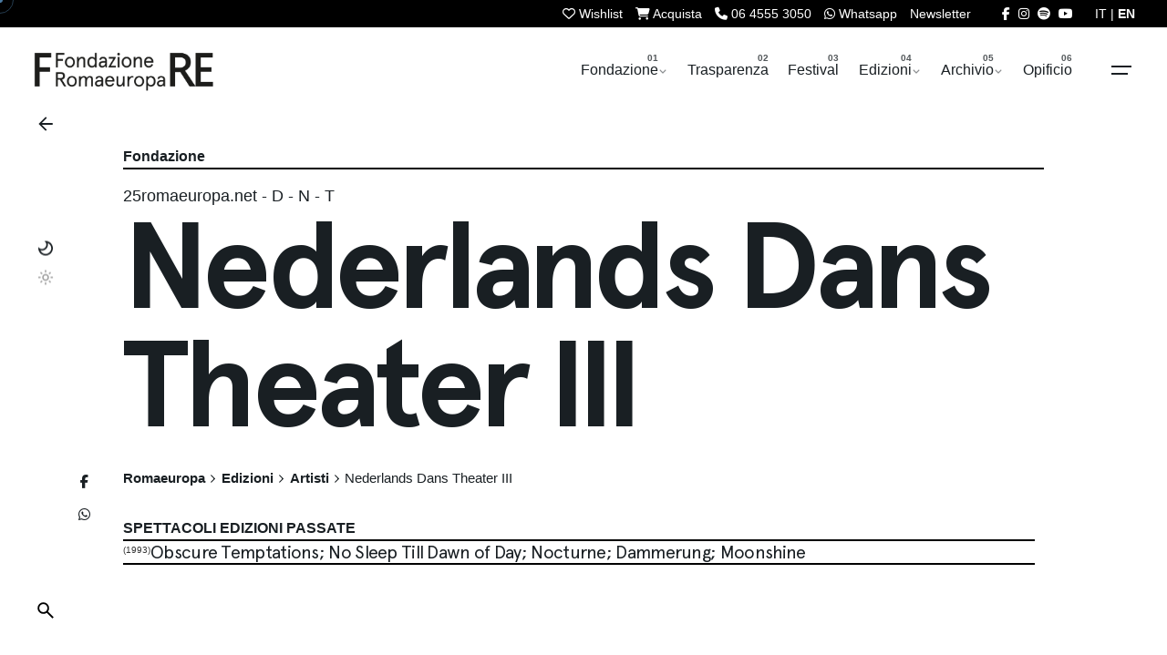

--- FILE ---
content_type: text/html; charset=UTF-8
request_url: https://romaeuropa.net/archivio/artisti/nederlands-dans-theater-iii/
body_size: 25322
content:

<!DOCTYPE html>
<html dir="ltr" lang="it-IT" prefix="og: https://ogp.me/ns#">
<head>
	<meta charset="UTF-8">

<meta name="viewport" content="width=device-width, initial-scale=1.0, minimum-scale=1.0">


	<title>Nederlands Dans Theater III | Artisti | Romaeuropa</title>
<link rel="alternate" hreflang="it-it" href="https://romaeuropa.net/archivio/artisti/nederlands-dans-theater-iii/" />
<link rel="alternate" hreflang="x-default" href="https://romaeuropa.net/archivio/artisti/nederlands-dans-theater-iii/" />

		<!-- All in One SEO 4.9.3 - aioseo.com -->
	<meta name="description" content="Il Nederlands Dans Theater, compagnia olandese creata nel 1959 da Benjamin Harkarvy e Carel Birnie, è attualmente una delle realtà più interessanti ed in certo senso affascinanti del panorama della danza europea. Molto si deve Jirí Kylián che, direttore artistico da oltre vent&#039;anni, ne ha fatto una struttura dalle caratteritiche uniche. Accanto infatti alla compagnia" />
	<meta name="robots" content="max-image-preview:large" />
	<meta name="author" content="25romaeuropa.net robot"/>
	<meta name="keywords" content="25romaeuropa.net,d,n,t" />
	<link rel="canonical" href="https://romaeuropa.net/archivio/artisti/nederlands-dans-theater-iii/" />
	<meta name="generator" content="All in One SEO (AIOSEO) 4.9.3" />
		<meta property="og:locale" content="it_IT" />
		<meta property="og:site_name" content="Romaeuropa" />
		<meta property="og:type" content="article" />
		<meta property="og:title" content="Nederlands Dans Theater III | Artisti | Romaeuropa" />
		<meta property="og:description" content="Il Nederlands Dans Theater, compagnia olandese creata nel 1959 da Benjamin Harkarvy e Carel Birnie, è attualmente una delle realtà più interessanti ed in certo senso affascinanti del panorama della danza europea. Molto si deve Jirí Kylián che, direttore artistico da oltre vent&#039;anni, ne ha fatto una struttura dalle caratteritiche uniche. Accanto infatti alla compagnia" />
		<meta property="og:url" content="https://romaeuropa.net/archivio/artisti/nederlands-dans-theater-iii/" />
		<meta property="fb:app_id" content="204916423362141" />
		<meta property="og:image" content="https://romaeuropa.net/wp-content/uploads/2019/12/mosaico.jpg" />
		<meta property="og:image:secure_url" content="https://romaeuropa.net/wp-content/uploads/2019/12/mosaico.jpg" />
		<meta property="og:image:width" content="2048" />
		<meta property="og:image:height" content="1152" />
		<meta property="article:published_time" content="2010-09-15T09:00:52+00:00" />
		<meta property="article:modified_time" content="2020-03-30T16:04:04+00:00" />
		<meta property="article:publisher" content="https://www.facebook.com/Romaeuropa/" />
		<meta name="twitter:card" content="summary_large_image" />
		<meta name="twitter:site" content="@Romaeuropa" />
		<meta name="twitter:title" content="Nederlands Dans Theater III | Artisti | Romaeuropa" />
		<meta name="twitter:description" content="Il Nederlands Dans Theater, compagnia olandese creata nel 1959 da Benjamin Harkarvy e Carel Birnie, è attualmente una delle realtà più interessanti ed in certo senso affascinanti del panorama della danza europea. Molto si deve Jirí Kylián che, direttore artistico da oltre vent&#039;anni, ne ha fatto una struttura dalle caratteritiche uniche. Accanto infatti alla compagnia" />
		<meta name="twitter:image" content="https://romaeuropa.net/wp-content/uploads/2019/12/mosaico.jpg" />
		<script type="application/ld+json" class="aioseo-schema">
			{"@context":"https:\/\/schema.org","@graph":[{"@type":"Article","@id":"https:\/\/romaeuropa.net\/archivio\/artisti\/nederlands-dans-theater-iii\/#article","name":"Nederlands Dans Theater III | Artisti | Romaeuropa","headline":"Nederlands Dans Theater III","author":{"@id":"https:\/\/romaeuropa.net\/author\/25romaeuropa-net\/#author"},"publisher":{"@id":"https:\/\/romaeuropa.net\/#organization"},"image":{"@type":"ImageObject","url":"https:\/\/romaeuropa.net\/wp-content\/uploads\/2022\/05\/social.jpg","@id":"https:\/\/romaeuropa.net\/#articleImage","width":720,"height":720},"datePublished":"2010-09-15T11:00:52+02:00","dateModified":"2020-03-30T18:04:04+02:00","inLanguage":"it-IT","mainEntityOfPage":{"@id":"https:\/\/romaeuropa.net\/archivio\/artisti\/nederlands-dans-theater-iii\/#webpage"},"isPartOf":{"@id":"https:\/\/romaeuropa.net\/archivio\/artisti\/nederlands-dans-theater-iii\/#webpage"},"articleSection":"Artisti, 25romaeuropa.net, D, N, T, Opzionale"},{"@type":"BreadcrumbList","@id":"https:\/\/romaeuropa.net\/archivio\/artisti\/nederlands-dans-theater-iii\/#breadcrumblist","itemListElement":[{"@type":"ListItem","@id":"https:\/\/romaeuropa.net#listItem","position":1,"name":"Home","item":"https:\/\/romaeuropa.net","nextItem":{"@type":"ListItem","@id":"https:\/\/romaeuropa.net\/.\/archivio\/#listItem","name":"Edizioni"}},{"@type":"ListItem","@id":"https:\/\/romaeuropa.net\/.\/archivio\/#listItem","position":2,"name":"Edizioni","item":"https:\/\/romaeuropa.net\/.\/archivio\/","nextItem":{"@type":"ListItem","@id":"https:\/\/romaeuropa.net\/.\/archivio\/artisti\/#listItem","name":"Artisti"},"previousItem":{"@type":"ListItem","@id":"https:\/\/romaeuropa.net#listItem","name":"Home"}},{"@type":"ListItem","@id":"https:\/\/romaeuropa.net\/.\/archivio\/artisti\/#listItem","position":3,"name":"Artisti","item":"https:\/\/romaeuropa.net\/.\/archivio\/artisti\/","nextItem":{"@type":"ListItem","@id":"https:\/\/romaeuropa.net\/archivio\/artisti\/nederlands-dans-theater-iii\/#listItem","name":"Nederlands Dans Theater III"},"previousItem":{"@type":"ListItem","@id":"https:\/\/romaeuropa.net\/.\/archivio\/#listItem","name":"Edizioni"}},{"@type":"ListItem","@id":"https:\/\/romaeuropa.net\/archivio\/artisti\/nederlands-dans-theater-iii\/#listItem","position":4,"name":"Nederlands Dans Theater III","previousItem":{"@type":"ListItem","@id":"https:\/\/romaeuropa.net\/.\/archivio\/artisti\/#listItem","name":"Artisti"}}]},{"@type":"Organization","@id":"https:\/\/romaeuropa.net\/#organization","name":"Romaeuropa Festival","description":"Fondazione Romaeuropa","url":"https:\/\/romaeuropa.net\/","logo":{"@type":"ImageObject","url":"https:\/\/romaeuropa.net\/wp-content\/uploads\/2022\/05\/social.jpg","@id":"https:\/\/romaeuropa.net\/archivio\/artisti\/nederlands-dans-theater-iii\/#organizationLogo","width":720,"height":720},"image":{"@id":"https:\/\/romaeuropa.net\/archivio\/artisti\/nederlands-dans-theater-iii\/#organizationLogo"},"sameAs":["https:\/\/www.instagram.com\/romaeuropa\/","https:\/\/www.youtube.com\/user\/reuropa"]},{"@type":"Person","@id":"https:\/\/romaeuropa.net\/author\/25romaeuropa-net\/#author","url":"https:\/\/romaeuropa.net\/author\/25romaeuropa-net\/","name":"25romaeuropa.net robot"},{"@type":"WebPage","@id":"https:\/\/romaeuropa.net\/archivio\/artisti\/nederlands-dans-theater-iii\/#webpage","url":"https:\/\/romaeuropa.net\/archivio\/artisti\/nederlands-dans-theater-iii\/","name":"Nederlands Dans Theater III | Artisti | Romaeuropa","description":"Il Nederlands Dans Theater, compagnia olandese creata nel 1959 da Benjamin Harkarvy e Carel Birnie, \u00e8 attualmente una delle realt\u00e0 pi\u00f9 interessanti ed in certo senso affascinanti del panorama della danza europea. Molto si deve Jir\u00ed Kyli\u00e1n che, direttore artistico da oltre vent'anni, ne ha fatto una struttura dalle caratteritiche uniche. Accanto infatti alla compagnia","inLanguage":"it-IT","isPartOf":{"@id":"https:\/\/romaeuropa.net\/#website"},"breadcrumb":{"@id":"https:\/\/romaeuropa.net\/archivio\/artisti\/nederlands-dans-theater-iii\/#breadcrumblist"},"author":{"@id":"https:\/\/romaeuropa.net\/author\/25romaeuropa-net\/#author"},"creator":{"@id":"https:\/\/romaeuropa.net\/author\/25romaeuropa-net\/#author"},"datePublished":"2010-09-15T11:00:52+02:00","dateModified":"2020-03-30T18:04:04+02:00"},{"@type":"WebSite","@id":"https:\/\/romaeuropa.net\/#website","url":"https:\/\/romaeuropa.net\/","name":"Romaeuropa","description":"Fondazione Romaeuropa","inLanguage":"it-IT","publisher":{"@id":"https:\/\/romaeuropa.net\/#organization"}}]}
		</script>
		<!-- All in One SEO -->


<!-- Google Tag Manager for WordPress by gtm4wp.com -->
<script data-cfasync="false" data-pagespeed-no-defer>
	var gtm4wp_datalayer_name = "dataLayer";
	var dataLayer = dataLayer || [];
</script>
<!-- End Google Tag Manager for WordPress by gtm4wp.com --><link rel='dns-prefetch' href='//unpkg.com' />
<link rel='dns-prefetch' href='//cdn.jsdelivr.net' />
<link rel='dns-prefetch' href='//use.fontawesome.com' />
<link rel="alternate" type="application/rss+xml" title="Romaeuropa &raquo; Feed" href="https://romaeuropa.net/feed/" />
<link rel="alternate" title="oEmbed (JSON)" type="application/json+oembed" href="https://romaeuropa.net/wp-json/oembed/1.0/embed?url=https%3A%2F%2Fromaeuropa.net%2Farchivio%2Fartisti%2Fnederlands-dans-theater-iii%2F" />
<link rel="alternate" title="oEmbed (XML)" type="text/xml+oembed" href="https://romaeuropa.net/wp-json/oembed/1.0/embed?url=https%3A%2F%2Fromaeuropa.net%2Farchivio%2Fartisti%2Fnederlands-dans-theater-iii%2F&#038;format=xml" />
<style id='wp-img-auto-sizes-contain-inline-css' type='text/css'>
img:is([sizes=auto i],[sizes^="auto," i]){contain-intrinsic-size:3000px 1500px}
/*# sourceURL=wp-img-auto-sizes-contain-inline-css */
</style>
<style id='wp-emoji-styles-inline-css' type='text/css'>

	img.wp-smiley, img.emoji {
		display: inline !important;
		border: none !important;
		box-shadow: none !important;
		height: 1em !important;
		width: 1em !important;
		margin: 0 0.07em !important;
		vertical-align: -0.1em !important;
		background: none !important;
		padding: 0 !important;
	}
/*# sourceURL=wp-emoji-styles-inline-css */
</style>
<style id='font-awesome-svg-styles-default-inline-css' type='text/css'>
.svg-inline--fa {
  display: inline-block;
  height: 1em;
  overflow: visible;
  vertical-align: -.125em;
}
/*# sourceURL=font-awesome-svg-styles-default-inline-css */
</style>
<link rel='stylesheet' id='font-awesome-svg-styles-css' href='https://romaeuropa.net/wp-content/uploads/font-awesome/v6.5.2/css/svg-with-js.css?ver=1764060332' type='text/css' media='all' />
<style id='font-awesome-svg-styles-inline-css' type='text/css'>
   .wp-block-font-awesome-icon svg::before,
   .wp-rich-text-font-awesome-icon svg::before {content: unset;}
/*# sourceURL=font-awesome-svg-styles-inline-css */
</style>
<link rel='stylesheet' id='contact-form-7-css' href='https://romaeuropa.net/wp-content/plugins/contact-form-7/includes/css/styles.css?ver=6.1.4.1764060332' type='text/css' media='all' />
<link rel='stylesheet' id='fancybox-for-wp-css' href='https://romaeuropa.net/wp-content/plugins/fancybox-for-wordpress/assets/css/fancybox.css?ver=1.3.4.1764060332' type='text/css' media='all' />
<link rel='stylesheet' id='txtcc-tooltip-css' href='https://romaeuropa.net/wp-content/plugins/text-case-converter/assets/libs/zebra/zebra_tooltips.min.css?ver=2.0.1764060332' type='text/css' media='all' />
<link rel='stylesheet' id='slick-css' href='https://romaeuropa.net/wp-content/plugins/wordpress-carousel-pro/assets/css/slick.css?ver=20170502.1764060332' type='text/css' media='all' />
<link rel='stylesheet' id='font-awesome-css' href='https://romaeuropa.net/wp-content/plugins/wordpress-carousel-pro/assets/css/font-awesome.min.css?ver=20170502.1764060332' type='text/css' media='all' />
<link rel='stylesheet' id='magnific-popup-css' href='https://romaeuropa.net/wp-content/plugins/wordpress-carousel-pro/assets/css/magnific-popup.css?ver=20170502.1764060332' type='text/css' media='all' />
<link rel='stylesheet' id='wp-carousel-pro-style-css' href='https://romaeuropa.net/wp-content/plugins/wordpress-carousel-pro/assets/css/style.css?ver=20170502.1764060332' type='text/css' media='all' />
<link rel='stylesheet' id='wpml-legacy-dropdown-click-0-css' href='https://romaeuropa.net/wp-content/plugins/sitepress-multilingual-cms/templates/language-switchers/legacy-dropdown-click/style.min.css?ver=1.1764060332' type='text/css' media='all' />
<link rel='stylesheet' id='wpml-legacy-horizontal-list-0-css' href='https://romaeuropa.net/wp-content/plugins/sitepress-multilingual-cms/templates/language-switchers/legacy-list-horizontal/style.min.css?ver=1.1764060332' type='text/css' media='all' />
<style id='wpml-legacy-horizontal-list-0-inline-css' type='text/css'>
.wpml-ls-statics-shortcode_actions, .wpml-ls-statics-shortcode_actions .wpml-ls-sub-menu, .wpml-ls-statics-shortcode_actions a {border-color:#cdcdcd;}.wpml-ls-statics-shortcode_actions a, .wpml-ls-statics-shortcode_actions .wpml-ls-sub-menu a, .wpml-ls-statics-shortcode_actions .wpml-ls-sub-menu a:link, .wpml-ls-statics-shortcode_actions li:not(.wpml-ls-current-language) .wpml-ls-link, .wpml-ls-statics-shortcode_actions li:not(.wpml-ls-current-language) .wpml-ls-link:link {color:#444444;background-color:#ffffff;}.wpml-ls-statics-shortcode_actions .wpml-ls-sub-menu a:hover,.wpml-ls-statics-shortcode_actions .wpml-ls-sub-menu a:focus, .wpml-ls-statics-shortcode_actions .wpml-ls-sub-menu a:link:hover, .wpml-ls-statics-shortcode_actions .wpml-ls-sub-menu a:link:focus {color:#000000;background-color:#eeeeee;}.wpml-ls-statics-shortcode_actions .wpml-ls-current-language > a {color:#444444;background-color:#ffffff;}.wpml-ls-statics-shortcode_actions .wpml-ls-current-language:hover>a, .wpml-ls-statics-shortcode_actions .wpml-ls-current-language>a:focus {color:#000000;background-color:#eeeeee;}
/*# sourceURL=wpml-legacy-horizontal-list-0-inline-css */
</style>
<link rel='stylesheet' id='newsletters-bootstrap-css' href='https://romaeuropa.net/wp-content/plugins/wp-mailinglist-2/views/default2/css/bootstrap.css?ver=5.1.3.1764060332' type='text/css' media='all' />
<link rel='stylesheet' id='fontawesome-css' href='https://romaeuropa.net/wp-content/plugins/wp-mailinglist-2/views/default2/css/fontawesome.css?ver=4.7.0.1764060332' type='text/css' media='all' />
<link rel='stylesheet' id='select2-css' href='https://romaeuropa.net/wp-content/plugins/wp-mailinglist-2/views/default2/css/select2.css?ver=4.0.0.1764060332' type='text/css' media='all' />
<link rel='stylesheet' id='newsletters-css' href='https://romaeuropa.net/wp-content/plugins/wp-mailinglist-2/views/default2/css/style.css?ver=6.9.1764060332' type='text/css' media='all' />
<link rel='stylesheet' id='parent-style-css' href='https://romaeuropa.net/wp-content/themes/ohio/style.css?ver=6.9.1764060332' type='text/css' media='all' />
<link rel='stylesheet' id='flickity-css-css' href='https://romaeuropa.net/wp-content/themes/ohio-child/flickity/flickity.min.css?ver=2.2.2.1764060332' type='text/css' media='all' />
<link rel='stylesheet' id='swiper-css-css' href='https://unpkg.com/swiper@9/swiper-bundle.min.css?ver=6.9.1764060332' type='text/css' media='all' />
<link rel='stylesheet' id='fancybox-css-css' href='https://cdn.jsdelivr.net/npm/@fancyapps/ui/dist/fancybox.css?ver=6.9.1764060332' type='text/css' media='all' />
<link rel='stylesheet' id='ohio-style-css' href='https://romaeuropa.net/wp-content/themes/ohio-child/style.css?ver=1.0.0.1764060332' type='text/css' media='all' />
<style id='ohio-style-inline-css' type='text/css'>
 :root{--clb-color-primary:#ff7d32;--clb-preloader-spinner-color:#4A7AA2;--clb-body-color:#191f23;--clb-body-light-mode-color:#191f23;--clb-titles-color:#191f23;--clb-subtitles-color:rgba(25,31,35,0.8);}.heading .title .highlighted-text{background-image: linear-gradient(rgba(255,125,50,0.5), rgba(255,125,50,0.5));}.content-area a:not(.-unlink):not(.tag),.comment-form a:not(.-unlink):not(.tag),.comment-content a:not(.-unlink):not(.tag),.project-content a:not(.-unlink):not(.tag),.woocommerce-product-details__short-description a:not(.-unlink):not(.tag),.wpb-content-wrapper a:not(.-unlink):not(.tag),.elementor a:not(.-unlink):not(.tag){--clb-link-color:#333333;}h1, h2, h3, h4, h5, h6 {font-family: "Space Grotesk SemiBold", -apple-system, BlinkMacSystemFont, Roboto, "Segoe UI", Helvetica, Arial, sans-serif, "Apple Color Emoji", "Segoe UI Emoji", "Segoe UI Symbol";}.subscribe-nothanks-btn{display: none!important;}.sidebar-right .accordion-content {max-height: 0px;overflow: hidden;transition: max-height 0.3s ease-in-out;}body.custom-cursor .circle-cursor-inner,body.custom-cursor .circle-cursor-inner.cursor-link-hover{background-color:#4a7aa2;}body.custom-cursor .circle-cursor-outer,body.custom-cursor .circle-cursor-outer.cursor-link-hover{border-color:#4a7aa2;}.search-global.fixed:not(.light-typo):not(.dark-typo){color:#ffffff;}.header:not(.-sticky){background-color:#ffffff;}.header.-sticky:not(.header-8){background-color:#dd3333;}.menu-optional .button-group .button:not(.page-link):not(.-dm-ignore){--clb-button-color:#191f23;}.clb-popup.hamburger-nav{background-color:;}@media screen and (max-width: 768px) { .header,.mobile-overlay{opacity: 0;}}.popup-subscribe .thumbnail{background-color:;background-image:url('https://romaeuropa.net/wp-content/uploads/2020/04/master-slider-contatto.png');background-size:cover;background-position:center center;background-repeat:no-repeat;}.page-container:not(.-full-w),.page-container:not(.-full-w) .elementor-section.elementor-section-boxed > .elementor-container,.elementor .elementor-section.elementor-section-boxed > .elementor-container{max-width:1050px;}.page-headline::after{background-color:;}.project:not(.-layout8) .-with-slider .overlay{background-color:1;} @media screen and (min-width:1181px){.main-nav .nav-item a {padding: 0 2.24vw;}.page-container.-full-w,.page-container.-full-w .elementor-section-stretched:not(.elementor-section-full_width) > .elementor-container{padding-left:1030px; padding-right:1030px;}} @media screen and (min-width:769px) and (max-width:1180px){} @media screen and (max-width:768px){}
/*# sourceURL=ohio-style-inline-css */
</style>
<link rel='stylesheet' id='icon-pack-fontawesome-css' href='https://romaeuropa.net/wp-content/themes/ohio/assets/fonts/fa/css/all.css?ver=6.9.1764060332' type='text/css' media='all' />
<link rel='stylesheet' id='font-awesome-official-css' href='https://use.fontawesome.com/releases/v6.5.2/css/all.css?ver=1764060332' type='text/css' media='all' integrity="sha384-PPIZEGYM1v8zp5Py7UjFb79S58UeqCL9pYVnVPURKEqvioPROaVAJKKLzvH2rDnI" crossorigin="anonymous" />
<link rel='stylesheet' id='tablepress-default-css' href='https://romaeuropa.net/wp-content/plugins/tablepress/css/build/default.css?ver=3.2.6.1764060332' type='text/css' media='all' />
<link rel='stylesheet' id='bsf-Defaults-css' href='https://romaeuropa.net/wp-content/uploads/smile_fonts/Defaults/Defaults.css?ver=3.21.2.1764060332' type='text/css' media='all' />
<link rel='stylesheet' id='font-awesome-official-v4shim-css' href='https://use.fontawesome.com/releases/v6.5.2/css/v4-shims.css?ver=1764060332' type='text/css' media='all' integrity="sha384-XyvK/kKwgVW+fuRkusfLgfhAMuaxLPSOY8W7wj8tUkf0Nr2WGHniPmpdu+cmPS5n" crossorigin="anonymous" />
<script type="text/javascript" src="https://romaeuropa.net/wp-includes/js/jquery/jquery.min.js?ver=3.7.1.1764060332" id="jquery-core-js"></script>
<script type="text/javascript" src="https://romaeuropa.net/wp-includes/js/jquery/jquery-migrate.min.js?ver=3.4.1.1764060332" id="jquery-migrate-js"></script>
<script type="text/javascript" src="https://romaeuropa.net/wp-content/plugins/fancybox-for-wordpress/assets/js/purify.min.js?ver=1.3.4.1764060332" id="purify-js"></script>
<script type="text/javascript" src="https://romaeuropa.net/wp-content/plugins/fancybox-for-wordpress/assets/js/jquery.fancybox.js?ver=1.3.4.1764060332" id="fancybox-for-wp-js"></script>
<script type="text/javascript" src="https://romaeuropa.net/wp-content/plugins/sitepress-multilingual-cms/templates/language-switchers/legacy-dropdown-click/script.min.js?ver=1.1764060332" id="wpml-legacy-dropdown-click-0-js"></script>
<script type="text/javascript" src="https://romaeuropa.net/wp-content/plugins/wp-mailinglist-2/views/default2/js/bootstrap.min.js?ver=5.1.3.1764060332" id="bootstrap-js"></script>
<script type="text/javascript" src="https://romaeuropa.net/wp-content/plugins/wp-mailinglist-2/views/default2/js/bootstrap-datepicker.js?ver=1.4.0.1764060332" id="bootstrap-datepicker-js"></script>
<script type="text/javascript" id="bootstrap-datepicker-i18n-js-extra">
/* <![CDATA[ */
var bootstrap_datepicker_dates = {"days":["domenica","luned\u00ec","marted\u00ec","mercoled\u00ec","gioved\u00ec","venerd\u00ec","sabato"],"daysShort":["Dom","Lun","Mar","Mer","Gio","Ven","Sab"],"daysMin":["D","L","M","M","G","V","S"],"months":["Gennaio","Febbraio","Marzo","Aprile","Maggio","Giugno","Luglio","Agosto","Settembre","Ottobre","Novembre","Dicembre"],"monthsShort":["Gen","Feb","Mar","Apr","Mag","Giu","Lug","Ago","Set","Ott","Nov","Dic"],"today":"Today","clear":"Clear","rtl":""};
//# sourceURL=bootstrap-datepicker-i18n-js-extra
/* ]]> */
</script>
<script type="text/javascript" src="https://romaeuropa.net/wp-content/plugins/wp-mailinglist-2/views/default2/js/datepicker-i18n.js?ver=6.9.1764060332" id="bootstrap-datepicker-i18n-js"></script>
<script type="text/javascript" src="https://romaeuropa.net/wp-content/plugins/wp-mailinglist-2/js/select2.js?ver=4.0.0.1764060332" id="select2-js"></script>
<script></script><link rel="EditURI" type="application/rsd+xml" title="RSD" href="https://romaeuropa.net/xmlrpc.php?rsd" />
<meta name="generator" content="WordPress 6.9" />
<link rel='shortlink' href='https://romaeuropa.net/?p=63606' />
<meta name="generator" content="WPML ver:4.8.6 stt:1,27;" />

<!-- Fancybox for WordPress v3.3.7 -->
<style type="text/css">
	.fancybox-slide--image .fancybox-content{background-color: #FFFFFF}div.fancybox-caption{display:none !important;}
	
	img.fancybox-image{border-width:10px;border-color:#FFFFFF;border-style:solid;}
	div.fancybox-bg{background-color:rgba(102,102,102,0.3);opacity:1 !important;}div.fancybox-content{border-color:#FFFFFF}
	div#fancybox-title{background-color:#FFFFFF}
	div.fancybox-content{background-color:#FFFFFF}
	div#fancybox-title-inside{color:#333333}
	
	
	
	div.fancybox-caption p.caption-title{display:inline-block}
	div.fancybox-caption p.caption-title{font-size:14px}
	div.fancybox-caption p.caption-title{color:#333333}
	div.fancybox-caption {color:#333333}div.fancybox-caption p.caption-title {background:#fff; width:auto;padding:10px 30px;}div.fancybox-content p.caption-title{color:#333333;margin: 0;padding: 5px 0;}
</style><script type="text/javascript">
	jQuery(function () {

		var mobileOnly = false;
		
		if (mobileOnly) {
			return;
		}

		jQuery.fn.getTitle = function () { // Copy the title of every IMG tag and add it to its parent A so that fancybox can show titles
			var arr = jQuery("a[data-fancybox]");jQuery.each(arr, function() {var title = jQuery(this).children("img").attr("title") || '';var figCaptionHtml = jQuery(this).next("figcaption").html() || '';var processedCaption = figCaptionHtml;if (figCaptionHtml.length && typeof DOMPurify === 'function') {processedCaption = DOMPurify.sanitize(figCaptionHtml, {USE_PROFILES: {html: true}});} else if (figCaptionHtml.length) {processedCaption = jQuery("<div>").text(figCaptionHtml).html();}var newTitle = title;if (processedCaption.length) {newTitle = title.length ? title + " " + processedCaption : processedCaption;}if (newTitle.length) {jQuery(this).attr("title", newTitle);}});		}

		// Supported file extensions

				var thumbnails = jQuery("a:has(img)").not(".nolightbox").not('.envira-gallery-link').not('.ngg-simplelightbox').filter(function () {
			return /\.(jpe?g|png|gif|mp4|webp|bmp|pdf)(\?[^/]*)*$/i.test(jQuery(this).attr('href'))
		});
		

		// Add data-type iframe for links that are not images or videos.
		var iframeLinks = jQuery('.fancyboxforwp').filter(function () {
			return !/\.(jpe?g|png|gif|mp4|webp|bmp|pdf)(\?[^/]*)*$/i.test(jQuery(this).attr('href'))
		}).filter(function () {
			return !/vimeo|youtube/i.test(jQuery(this).attr('href'))
		});
		iframeLinks.attr({"data-type": "iframe"}).getTitle();

				// Gallery All
		thumbnails.addClass("fancyboxforwp").attr("data-fancybox", "gallery").getTitle();
		iframeLinks.attr({"data-fancybox": "gallery"}).getTitle();

		// Gallery type NONE
		
		// Call fancybox and apply it on any link with a rel atribute that starts with "fancybox", with the options set on the admin panel
		jQuery("a.fancyboxforwp").fancyboxforwp({
			loop: false,
			smallBtn: false,
			zoomOpacity: "auto",
			animationEffect: "fade",
			animationDuration: 500,
			transitionEffect: "fade",
			transitionDuration: "300",
			overlayShow: true,
			overlayOpacity: "0.3",
			titleShow: true,
			titlePosition: "inside",
			keyboard: true,
			showCloseButton: false,
			arrows: true,
			clickContent:false,
			clickSlide: "close",
			mobile: {
				clickContent: function (current, event) {
					return current.type === "image" ? "toggleControls" : false;
				},
				clickSlide: function (current, event) {
					return current.type === "image" ? "close" : "close";
				},
			},
			wheel: false,
			toolbar: true,
			preventCaptionOverlap: true,
			onInit: function() { },			onDeactivate
	: function() { },		beforeClose: function() { },			afterShow: function(instance) { jQuery( ".fancybox-image" ).on("click", function( ){ ( instance.isScaledDown() ) ? instance.scaleToActual() : instance.scaleToFit() }) },				afterClose: function() { },					caption : function( instance, item ) {var title = "";if("undefined" != typeof jQuery(this).context ){var title = jQuery(this).context.title;} else { var title = ("undefined" != typeof jQuery(this).attr("title")) ? jQuery(this).attr("title") : false;}var caption = jQuery(this).data('caption') || '';if ( item.type === 'image' && title.length ) {caption = (caption.length ? caption + '<br />' : '') + '<p class="caption-title">'+jQuery("<div>").text(title).html()+'</p>' ;}if (typeof DOMPurify === "function" && caption.length) { return DOMPurify.sanitize(caption, {USE_PROFILES: {html: true}}); } else { return jQuery("<div>").text(caption).html(); }},
		afterLoad : function( instance, current ) {var captionContent = current.opts.caption || '';var sanitizedCaptionString = '';if (typeof DOMPurify === 'function' && captionContent.length) {sanitizedCaptionString = DOMPurify.sanitize(captionContent, {USE_PROFILES: {html: true}});} else if (captionContent.length) { sanitizedCaptionString = jQuery("<div>").text(captionContent).html();}if (sanitizedCaptionString.length) { current.$content.append(jQuery('<div class=\"fancybox-custom-caption inside-caption\" style=\" position: absolute;left:0;right:0;color:#000;margin:0 auto;bottom:0;text-align:center;background-color:#FFFFFF \"></div>').html(sanitizedCaptionString)); }},
			})
		;

			})
</script>
<!-- END Fancybox for WordPress -->

<!-- Google Tag Manager for WordPress by gtm4wp.com -->
<!-- GTM Container placement set to automatic -->
<script data-cfasync="false" data-pagespeed-no-defer>
	var dataLayer_content = {"pagePostType":"post","pagePostType2":"single-post","pageCategory":["artisti"],"pageAttributes":["25romaeuropa-net","d","n","t"],"pagePostAuthor":"25romaeuropa.net robot"};
	dataLayer.push( dataLayer_content );
</script>
<script data-cfasync="false" data-pagespeed-no-defer>
(function(w,d,s,l,i){w[l]=w[l]||[];w[l].push({'gtm.start':
new Date().getTime(),event:'gtm.js'});var f=d.getElementsByTagName(s)[0],
j=d.createElement(s),dl=l!='dataLayer'?'&l='+l:'';j.async=true;j.src=
'//www.googletagmanager.com/gtm.js?id='+i+dl;f.parentNode.insertBefore(j,f);
})(window,document,'script','dataLayer','GTM-54Q97HH');
</script>
<!-- End Google Tag Manager for WordPress by gtm4wp.com --><meta name="generator" content="Powered by WPBakery Page Builder - drag and drop page builder for WordPress."/>

<script type="text/javascript">
var wpmlAjax = 'https://romaeuropa.net/wp-content/plugins/wp-mailinglist-2/wp-mailinglist-2-ajax.php';
var wpmlUrl = 'https://romaeuropa.net/wp-content/plugins/wp-mailinglist-2';
var wpmlScroll = "N";
var newsletters_locale = "it";

	var newsletters_ajaxurl = 'https://romaeuropa.net/wp-admin/admin-ajax.php?lang=it&';

$ = jQuery.noConflict();

jQuery(document).ready(function() {
	if (jQuery.isFunction(jQuery.fn.select2)) {
		jQuery('.newsletters select').select2();
	}
	
	if (jQuery.isFunction(jQuery.fn.tooltip)) {
		jQuery('[data-toggle="tooltip"]').tooltip();
	}
});
</script>

<link rel="icon" href="https://romaeuropa.net/wp-content/uploads/2022/05/cropped-social-32x32.jpg" sizes="32x32" />
<link rel="icon" href="https://romaeuropa.net/wp-content/uploads/2022/05/cropped-social-192x192.jpg" sizes="192x192" />
<link rel="apple-touch-icon" href="https://romaeuropa.net/wp-content/uploads/2022/05/cropped-social-180x180.jpg" />
<meta name="msapplication-TileImage" content="https://romaeuropa.net/wp-content/uploads/2022/05/cropped-social-270x270.jpg" />
<noscript><style> .wpb_animate_when_almost_visible { opacity: 1; }</style></noscript>
<script type="text/javascript">
var _iub = _iub || [];
_iub.csConfiguration = {"ccpaApplies":true,"consentOnContinuedBrowsing":false,"enableCcpa":true,"floatingPreferencesButtonDisplay":"hide","invalidateConsentWithoutLog":true,"siteId":2494420,"cookiePolicyId":94243980,"banner":{"acceptButtonCaptionColor":"white","acceptButtonColor":"#4a7aa2","acceptButtonDisplay":true,"backgroundColor":"white","brandTextColor":"#000000","closeButtonRejects":true,"customizeButtonCaptionColor":"#ffffff","customizeButtonColor":"#010101","customizeButtonDisplay":true,"explicitWithdrawal":true,"logo":"https://romaeuropa.net/wp-content/uploads/2022/03/FRE_esteso_bianco.png","position":"float-bottom-center","rejectButtonCaptionColor":"white","rejectButtonColor":"#4a7aa2","rejectButtonDisplay":true,"textColor":"black"}};
_iub.csLangConfiguration = {"it":{"cookiePolicyId":94243980},"en-GB":{"cookiePolicyId":81511261}};
</script>
<script type="text/javascript" src="//cs.iubenda.com/sync/2494420.js"></script>
<script type="text/javascript" src="//cdn.iubenda.com/cs/ccpa/stub.js"></script>
<script type="text/javascript" src="//cdn.iubenda.com/cs/iubenda_cs.js" charset="UTF-8" async></script>



<script>
  (function () {
    const match = document.cookie.match(/theme=(dark|light)/);
    if (match && match[1] === 'dark') {
      document.documentElement.classList.add('dark-init');
    }
  })();
</script>



</head>
<body class="wp-singular post-template-default single single-post postid-63606 single-format-standard wp-embed-responsive wp-theme-ohio wp-child-theme-ohio-child fondazione artisti group-blog ohio-theme-1.0.0 with-header-1 with-right-mobile-hamburger with-switcher with-fixed-search with-headline with-spacer with-fixed-header with-sticky-footer with-mobile-switcher links-underline icon-buttons-animation custom-cursor single-post-sidebar wpb-js-composer js-comp-ver-8.7.2 vc_responsive">
	
<!-- GTM Container placement set to automatic -->
<!-- Google Tag Manager (noscript) -->
				<noscript><iframe src="https://www.googletagmanager.com/ns.html?id=GTM-54Q97HH" height="0" width="0" style="display:none;visibility:hidden" aria-hidden="true"></iframe></noscript>
<!-- End Google Tag Manager (noscript) -->	<style>.iubenda-tp-btn[data-tp-float][data-tp-float=bottom-right]{display:none!important;}</style>

	<div id="page" class="site">

<div id="superiore"><div class="page-container"> 


<div id="nomewish">wishlist_it</div>

<div class="ades"><a id="thewishlist" title="Wishlist" href="https://romaeuropa.net/wishlist"><i class="fa fa-heart-o" aria-hidden="true"></i> <span class="nomobile">wishlist</span> <span class="countw"></span></a>

<div class="nomobile"><ul id="menu-superiore" class="menu"><li id="nav-menu-item-32361-696b2ad5f4016" class="mega-menu-item nav-item menu-item-depth-0 "><a title="Acquista" target="_blank" href="https://romaeuropa.vivaticket.it/" class="menu-link -undash -unlink main-menu-link item-title"><span><i class="fa fa-shopping-cart" aria-hidden="true"></i> acquista</span></a></li>
<li id="nav-menu-item-16188-696b2ad5f418c" class="mega-menu-item nav-item menu-item-depth-0 colore telefono"><a title="Telefono" href="tel:0645553050" class="menu-link -undash -unlink main-menu-link item-title"><span><i class="fa fa-phone" aria-hidden="true"></i> 06 4555 3050</span></a></li>
<li id="nav-menu-item-88802-696b2ad60005c" class="mega-menu-item nav-item menu-item-depth-0 "><a title="Whatsapp" href="https://wa.me/393343488894" class="menu-link -undash -unlink main-menu-link item-title"><span><i class="fa fa-whatsapp" aria-hidden="true"></i> Whatsapp</span></a></li>
<li id="nav-menu-item-16165-696b2ad600129" class="mega-menu-item nav-item menu-item-depth-0 "><a title="newsletter" href="https://romaeuropa.net/iscrizione-newsletter/" class="menu-link -undash -unlink main-menu-link item-title"><span>newsletter</span></a></li>
</ul></div>

<div class="solomobile">
<a title="Acquista" target="_blank" href="https://romaeuropa.vivaticket.it/"><i class="fa fa-shopping-cart" aria-hidden="true"></i></a>
<a title="Telefono" href="tel:0645553050"><i class="fa fa-phone" aria-hidden="true"></i></a>
<a title="WhatsApp" href="https://wa.me/393343488894" target="_blank" rel="noopener"><i class="fa fa-whatsapp" aria-hidden="true"></i></a>
</div></div>

<div id="socialsu">
<a title="Romaeuropa Facebook" href="https://www.facebook.com/RomaeuropaFestival" target="_blank"><i class="fa fa-facebook"></i></a>
<!-- <a title="Romaeuropa Twitter" href="https://www.twitter.com/Romaeuropa/" target="_blank"> <i class="fa-brands fa-x-twitter"></i></a> -->
<a title="Romaeuropa Instagram" href="https://www.instagram.com/romaeuropa/" target="_blank"><i class="fa fa-instagram"></i></a>
<a title="Romaeuropa Spotify" href="https://open.spotify.com/user/gitr4qmuc2t7l6rgdl92iwsc5?si=ecnPAY0oQUOwdsrn4Ozqdg" target="_blank"><i class="fa fa-spotify" aria-hidden="true"></i></a>
<a title="Romaeuropa YouTube" href="https://www.youtube.com/user/reuropa" target="_blank"><i class="fa fa-youtube" aria-hidden="true"></i></a>
</div>

<div id="linguesu"><span class="langa">it</span><span class="sepa"> | </span><span class="act langa"><a title="english" href="https://romaeuropa.net/en/">en</a></span></div>

</div></div>



		
    <ul class="elements-bar left -unlist dynamic-typo">

                    <li>

<a href="#" class="scroll-top -undash -unlink -small-t">

	
		<div class="scroll-top-bar">
			<div class="scroll-track"></div>
		</div>

	
	<div class="scroll-top-holder titles-typo">
		Torna su	</div>
</a>

</li>
                    <li>
    <div class="color-switcher cursor-as-pointer -invisible -simple color-switcher-mobile">
        <div class="color-switcher-item light">
            <div class="color-switcher-item-state">
                                <svg width="18" height="18" viewBox="0 0 18 18" fill="none" xmlns="http://www.w3.org/2000/svg"><path d="M9 6.75C10.2375 6.75 11.25 7.7625 11.25 9C11.25 10.2375 10.2375 11.25 9 11.25C7.7625 11.25 6.75 10.2375 6.75 9C6.75 7.7625 7.7625 6.75 9 6.75ZM9 5.25C6.93 5.25 5.25 6.93 5.25 9C5.25 11.07 6.93 12.75 9 12.75C11.07 12.75 12.75 11.07 12.75 9C12.75 6.93 11.07 5.25 9 5.25ZM1.5 9.75H3C3.4125 9.75 3.75 9.4125 3.75 9C3.75 8.5875 3.4125 8.25 3 8.25H1.5C1.0875 8.25 0.75 8.5875 0.75 9C0.75 9.4125 1.0875 9.75 1.5 9.75ZM15 9.75H16.5C16.9125 9.75 17.25 9.4125 17.25 9C17.25 8.5875 16.9125 8.25 16.5 8.25H15C14.5875 8.25 14.25 8.5875 14.25 9C14.25 9.4125 14.5875 9.75 15 9.75ZM8.25 1.5V3C8.25 3.4125 8.5875 3.75 9 3.75C9.4125 3.75 9.75 3.4125 9.75 3V1.5C9.75 1.0875 9.4125 0.75 9 0.75C8.5875 0.75 8.25 1.0875 8.25 1.5ZM8.25 15V16.5C8.25 16.9125 8.5875 17.25 9 17.25C9.4125 17.25 9.75 16.9125 9.75 16.5V15C9.75 14.5875 9.4125 14.25 9 14.25C8.5875 14.25 8.25 14.5875 8.25 15ZM4.4925 3.435C4.2 3.1425 3.72 3.1425 3.435 3.435C3.1425 3.7275 3.1425 4.2075 3.435 4.4925L4.23 5.2875C4.5225 5.58 5.0025 5.58 5.2875 5.2875C5.5725 4.995 5.58 4.515 5.2875 4.23L4.4925 3.435ZM13.77 12.7125C13.4775 12.42 12.9975 12.42 12.7125 12.7125C12.42 13.005 12.42 13.485 12.7125 13.77L13.5075 14.565C13.8 14.8575 14.28 14.8575 14.565 14.565C14.8575 14.2725 14.8575 13.7925 14.565 13.5075L13.77 12.7125ZM14.565 4.4925C14.8575 4.2 14.8575 3.72 14.565 3.435C14.2725 3.1425 13.7925 3.1425 13.5075 3.435L12.7125 4.23C12.42 4.5225 12.42 5.0025 12.7125 5.2875C13.005 5.5725 13.485 5.58 13.77 5.2875L14.565 4.4925ZM5.2875 13.77C5.58 13.4775 5.58 12.9975 5.2875 12.7125C4.995 12.42 4.515 12.42 4.23 12.7125L3.435 13.5075C3.1425 13.8 3.1425 14.28 3.435 14.565C3.7275 14.85 4.2075 14.8575 4.4925 14.565L5.2875 13.77Z"/></svg>
            </div>
        </div>
        <div class="color-switcher-item dark">
            <div class="color-switcher-item-state">
                                <svg width="18" height="18" viewBox="0 0 18 18" fill="none" xmlns="http://www.w3.org/2000/svg"><path d="M6.66222 3.23111C6.50222 3.8 6.42222 4.39556 6.42222 5C6.42222 8.62667 9.37333 11.5778 13 11.5778C13.6044 11.5778 14.2 11.4978 14.7689 11.3378C13.8444 13.6133 11.6044 15.2222 9 15.2222C5.56889 15.2222 2.77778 12.4311 2.77778 9C2.77778 6.39556 4.38667 4.15556 6.66222 3.23111ZM9 1C4.58222 1 1 4.58222 1 9C1 13.4178 4.58222 17 9 17C13.4178 17 17 13.4178 17 9C17 8.59111 16.9644 8.18222 16.9111 7.79111C16.04 9.00889 14.6178 9.8 13 9.8C10.3511 9.8 8.2 7.64889 8.2 5C8.2 3.39111 8.99111 1.96 10.2089 1.08889C9.81778 1.03556 9.40889 1 9 1Z"/></svg>
            </div>
        </div>
        <div class="color-switcher-toddler">
            <div class="color-switcher-toddler-wrap">
                <div class="color-switcher-toddler-item light">
                    <div class="color-switcher-item-state">
                                                <svg width="18" height="18" viewBox="0 0 18 18" fill="none" xmlns="http://www.w3.org/2000/svg"><path d="M9 6.75C10.2375 6.75 11.25 7.7625 11.25 9C11.25 10.2375 10.2375 11.25 9 11.25C7.7625 11.25 6.75 10.2375 6.75 9C6.75 7.7625 7.7625 6.75 9 6.75ZM9 5.25C6.93 5.25 5.25 6.93 5.25 9C5.25 11.07 6.93 12.75 9 12.75C11.07 12.75 12.75 11.07 12.75 9C12.75 6.93 11.07 5.25 9 5.25ZM1.5 9.75H3C3.4125 9.75 3.75 9.4125 3.75 9C3.75 8.5875 3.4125 8.25 3 8.25H1.5C1.0875 8.25 0.75 8.5875 0.75 9C0.75 9.4125 1.0875 9.75 1.5 9.75ZM15 9.75H16.5C16.9125 9.75 17.25 9.4125 17.25 9C17.25 8.5875 16.9125 8.25 16.5 8.25H15C14.5875 8.25 14.25 8.5875 14.25 9C14.25 9.4125 14.5875 9.75 15 9.75ZM8.25 1.5V3C8.25 3.4125 8.5875 3.75 9 3.75C9.4125 3.75 9.75 3.4125 9.75 3V1.5C9.75 1.0875 9.4125 0.75 9 0.75C8.5875 0.75 8.25 1.0875 8.25 1.5ZM8.25 15V16.5C8.25 16.9125 8.5875 17.25 9 17.25C9.4125 17.25 9.75 16.9125 9.75 16.5V15C9.75 14.5875 9.4125 14.25 9 14.25C8.5875 14.25 8.25 14.5875 8.25 15ZM4.4925 3.435C4.2 3.1425 3.72 3.1425 3.435 3.435C3.1425 3.7275 3.1425 4.2075 3.435 4.4925L4.23 5.2875C4.5225 5.58 5.0025 5.58 5.2875 5.2875C5.5725 4.995 5.58 4.515 5.2875 4.23L4.4925 3.435ZM13.77 12.7125C13.4775 12.42 12.9975 12.42 12.7125 12.7125C12.42 13.005 12.42 13.485 12.7125 13.77L13.5075 14.565C13.8 14.8575 14.28 14.8575 14.565 14.565C14.8575 14.2725 14.8575 13.7925 14.565 13.5075L13.77 12.7125ZM14.565 4.4925C14.8575 4.2 14.8575 3.72 14.565 3.435C14.2725 3.1425 13.7925 3.1425 13.5075 3.435L12.7125 4.23C12.42 4.5225 12.42 5.0025 12.7125 5.2875C13.005 5.5725 13.485 5.58 13.77 5.2875L14.565 4.4925ZM5.2875 13.77C5.58 13.4775 5.58 12.9975 5.2875 12.7125C4.995 12.42 4.515 12.42 4.23 12.7125L3.435 13.5075C3.1425 13.8 3.1425 14.28 3.435 14.565C3.7275 14.85 4.2075 14.8575 4.4925 14.565L5.2875 13.77Z"/></svg>
                    </div>
                </div>
                <div class="color-switcher-toddler-item dark">
                    <div class="color-switcher-item-state">
                                                <svg width="18" height="18" viewBox="0 0 18 18" fill="none" xmlns="http://www.w3.org/2000/svg"><path d="M6.66222 3.23111C6.50222 3.8 6.42222 4.39556 6.42222 5C6.42222 8.62667 9.37333 11.5778 13 11.5778C13.6044 11.5778 14.2 11.4978 14.7689 11.3378C13.8444 13.6133 11.6044 15.2222 9 15.2222C5.56889 15.2222 2.77778 12.4311 2.77778 9C2.77778 6.39556 4.38667 4.15556 6.66222 3.23111ZM9 1C4.58222 1 1 4.58222 1 9C1 13.4178 4.58222 17 9 17C13.4178 17 17 13.4178 17 9C17 8.59111 16.9644 8.18222 16.9111 7.79111C16.04 9.00889 14.6178 9.8 13 9.8C10.3511 9.8 8.2 7.64889 8.2 5C8.2 3.39111 8.99111 1.96 10.2089 1.08889C9.81778 1.03556 9.40889 1 9 1Z"/></svg>
                    </div>
                </div>
            </div>
        </div>
    </div>
</li>
        
    </ul>

    <ul class="elements-bar right -unlist dynamic-typo">

                    <li>
    <div class="social-bar">
        <ul class="social-bar-holder titles-typo -small-t -unlist vc_hidden-md">

            
                    </ul>
    </div>
</li>
                
    </ul>
		
    <div class="circle-cursor circle-cursor-outer"></div>
    <div class="circle-cursor circle-cursor-inner">
        <svg width="21" height="21" viewBox="0 0 21 21" fill="none" xmlns="http://www.w3.org/2000/svg">
            <path d="M2.06055 0H20.0605V18H17.0605V5.12155L2.12132 20.0608L0 17.9395L14.9395 3H2.06055V0Z"/>
        </svg>
    </div>

		<a class="skip-link screen-reader-text" href="#main">Skip to content</a>

		
		
		    			


			
<header id="masthead" class="header header-1 -fixed header-dynamic-typo both-types">

	<div class="header-wrap">
		<div class="header-wrap-inner">
			<div class="left-part">

				
				
				

<div class="branding">
	<a class="branding-title titles-typo -undash -unlink" href="https://romaeuropa.net/" rel="home" title="Fondazione Romaeuropa">
		<div class="logo with-mobile">



			
				<img src="https://romaeuropa.net/wp-content/uploads/2022/12/FRE_esteso_nero_12-22.png" class="main-logo light-scheme-logo"  srcset="https://romaeuropa.net/wp-content/uploads/2022/12/FRE_esteso_nero_12-22.png 2x" alt="Fondazione Romaeuropa">
				
				
					

						<img src="https://romaeuropa.net/wp-content/uploads/2022/12/FRE_esteso_bianco_12-22.png" class="dark-scheme-logo"  srcset="https://romaeuropa.net/wp-content/uploads/2022/12/FRE_esteso_bianco_12-22.png 2x" alt="Fondazione Romaeuropa">

										
				
					</div>

		



			<div class="logo-mobile">
				<img src="https://romaeuropa.net/wp-content/uploads/2022/12/FRE_esteso_nero_12-22.png" class="main-logo light-scheme-logo" alt="Fondazione Romaeuropa">

				
					
						<img src="https://romaeuropa.net/wp-content/uploads/2022/12/FRE_esteso_bianco_12-22.png" class="dark-scheme-logo" alt="Fondazione Romaeuropa">

					
				
			</div>

		
		<div class="logo-sticky">

							
				<img src="https://romaeuropa.net/wp-content/uploads/2022/12/FRE_esteso_nero_12-22.png" class="main-logo light-scheme-logo"  srcset="https://romaeuropa.net/wp-content/uploads/2022/12/FRE_esteso_nero_12-22.png 2x" alt="Fondazione Romaeuropa">

				
					
						<img src="https://romaeuropa.net/wp-content/uploads/2022/12/FRE_esteso_bianco_12-22.png" class="dark-scheme-logo"  srcset="https://romaeuropa.net/wp-content/uploads/2022/12/FRE_esteso_bianco_12-22.png 2x" alt="Fondazione Romaeuropa">
					
					
				
			
		</div>

		
			<div class="logo-sticky-mobile">

				<img src="https://romaeuropa.net/wp-content/uploads/2022/12/FRE_esteso_nero_12-22.png" class="main-logo light-scheme-logo" alt="Fondazione Romaeuropa">

				
					
						<img src="https://romaeuropa.net/wp-content/uploads/2022/12/FRE_esteso_bianco_12-22.png" class="dark-scheme-logo" alt="Fondazione Romaeuropa">

					
				
			</div>

		
		<div class="logo-dynamic">
			<span class="dark hidden">
				
					<img src="https://romaeuropa.net/wp-content/uploads/2022/12/FRE_esteso_nero_12-22.png"  srcset="https://romaeuropa.net/wp-content/uploads/2022/12/FRE_esteso_nero_12-22.png 2x" alt="Fondazione Romaeuropa">

							</span>
			<span class="light hidden">
				
					<img src="https://romaeuropa.net/wp-content/uploads/2022/12/FRE_esteso_bianco_12-22.png"  srcset="https://romaeuropa.net/wp-content/uploads/2022/12/FRE_esteso_bianco_12-22.png 2x" alt="Fondazione Romaeuropa">

							</span>
		</div>
	</a>
</div>
	
			</div>
	        <div class="right-part">
	        	
	            
<nav id="site-navigation" class="nav with-counters with-multi-level-indicators with-highlighted-menu hide-mobile-menu-images hide-mobile-menu-descriptions" data-mobile-menu-second-click-link="">

    <div class="mobile-overlay menu-mobile-overlay">
        <div class="overlay"></div>
        <div class="close-bar">
            <button aria-label="close" class="icon-button -overlay-button">
                <i class="icon">
    <svg class="default" width="14" height="14" viewBox="0 0 14 14" fill="none" xmlns="http://www.w3.org/2000/svg">
        <path d="M14 1.41L12.59 0L7 5.59L1.41 0L0 1.41L5.59 7L0 12.59L1.41 14L7 8.41L12.59 14L14 12.59L8.41 7L14 1.41Z"></path>
    </svg>
</i>
            </button>

            
        </div>
        <div class="holder">



<div id="mega-menu-wrap" class="nav-container">
    <ul id="menu-primary" class="menu"><li id="nav-menu-item-86692-696b2ad638792" class="mega-menu-item nav-item menu-item-depth-0 has-submenu "><a title="Fondazione Romaeuropa" href="https://romaeuropa.net/fondazione/" class="menu-link -undash -unlink main-menu-link item-title"><span>Fondazione</span><div class="has-submenu-icon">
				<i class="icon menu-plus">
					<svg width="14" height="14" viewBox="0 0 14 14" fill="none" xmlns="http://www.w3.org/2000/svg">
						<path d="M14 8H8V14H6V8H0V6H6V0H8V6H14V8Z"/>
					</svg>
				</i><i class="menu-chevron"><svg fill="currentColor" xmlns="http://www.w3.org/2000/svg" width="10" height="10" viewBox="0 0 24 24"><path d="M0 7.33l2.829-2.83 9.175 9.339 9.167-9.339 2.829 2.83-11.996 12.17z"/></svg></i></div></a>
<ul class="menu-depth-1 sub-menu">
	<li id="nav-menu-item-2909-696b2ad63888a" class="mega-menu-item sub-nav-item menu-item-depth-1 "><a title="Fondazione Romaeuropa" href="https://romaeuropa.net/presentazione/" class="menu-link -undash -unlink sub-menu-link "><span>Presentazione</span></a></li>
	<li id="nav-menu-item-24029-696b2ad638958" class="mega-menu-item sub-nav-item menu-item-depth-1 hide"><a title="Trasparenza" href="https://romaeuropa.net/trasparenza/" class="menu-link -undash -unlink sub-menu-link "><span>Trasparenza</span></a></li>
	<li id="nav-menu-item-2935-696b2ad638a19" class="mega-menu-item sub-nav-item menu-item-depth-1 "><a title="Chi siamo" href="https://romaeuropa.net/contatti/" class="menu-link -undash -unlink sub-menu-link "><span>Contatti</span></a></li>
	<li id="nav-menu-item-81029-696b2ad638acf" class="mega-menu-item sub-nav-item menu-item-depth-1 "><a title="Fabrizio Grifasi" href="https://romaeuropa.net/fondazione/direzione/" class="menu-link -undash -unlink sub-menu-link "><span>Direzione</span></a></li>
	<li id="nav-menu-item-23854-696b2ad638b83" class="mega-menu-item sub-nav-item menu-item-depth-1 "><a href="https://romaeuropa.net/staff/" class="menu-link -undash -unlink sub-menu-link "><span>Staff</span></a></li>
	<li id="nav-menu-item-88379-696b2ad638c30" class="mega-menu-item sub-nav-item menu-item-depth-1 "><a href="https://romaeuropa.net/fondazione/codice-etico/" class="menu-link -undash -unlink sub-menu-link "><span>Codice etico</span></a></li>
	<li id="nav-menu-item-88504-696b2ad638cdb" class="mega-menu-item sub-nav-item menu-item-depth-1 "><a href="https://romaeuropa.net/fondazione/sostieni-la-cultura/" class="menu-link -undash -unlink sub-menu-link "><span>Sostieni la cultura</span></a></li>
	<li id="nav-menu-item-76288-696b2ad638d85" class="mega-menu-item sub-nav-item menu-item-depth-1 "><a title="REF Eco Friendly" href="https://romaeuropa.net/ref-eco-friendly/" class="menu-link -undash -unlink sub-menu-link "><span>REF Eco Friendly</span></a></li>
	<li id="nav-menu-item-17820-696b2ad638e7b" class="mega-menu-item sub-nav-item menu-item-depth-1 "><a href="https://romaeuropa.net/network-ref/" class="menu-link -undash -unlink sub-menu-link "><span>Network del REf</span></a></li>
	<li id="nav-menu-item-3446-696b2ad638f2c" class="mega-menu-item sub-nav-item menu-item-depth-1 "><a title="News" href="https://romaeuropa.net/./news/" class="menu-link -undash -unlink sub-menu-link "><span>News</span></a></li>
	<li id="nav-menu-item-76396-696b2ad638fd6" class="mega-menu-item sub-nav-item menu-item-depth-1 hide"><a title="Streaming" href="https://romaeuropa.net/streaming/" class="menu-link -undash -unlink sub-menu-link "><span>Extract</span></a></li>
</ul>
</li>
<li id="nav-menu-item-80851-696b2ad639099" class="mega-menu-item nav-item menu-item-depth-0 "><a title="Trasparenza" href="https://romaeuropa.net/trasparenza/" class="menu-link -undash -unlink main-menu-link item-title"><span>Trasparenza</span></a></li>
<li id="nav-menu-item-86689-696b2ad639157" class="mega-menu-item nav-item menu-item-depth-0 nohamb"><a title="Romaeuropa Festival" href="https://romaeuropa.net/festival/" class="menu-link -undash -unlink main-menu-link item-title"><span>Festival</span></a></li>
<li id="nav-menu-item-55764-696b2ad639291" class="mega-menu-item nav-item menu-item-depth-0 has-submenu vaisu"><a title="Archivio" href="https://romaeuropa.net/archivio/" class="menu-link -undash -unlink main-menu-link item-title"><span>Edizioni</span><div class="has-submenu-icon">
				<i class="icon menu-plus">
					<svg width="14" height="14" viewBox="0 0 14 14" fill="none" xmlns="http://www.w3.org/2000/svg">
						<path d="M14 8H8V14H6V8H0V6H6V0H8V6H14V8Z"/>
					</svg>
				</i><i class="menu-chevron"><svg fill="currentColor" xmlns="http://www.w3.org/2000/svg" width="10" height="10" viewBox="0 0 24 24"><path d="M0 7.33l2.829-2.83 9.175 9.339 9.167-9.339 2.829 2.83-11.996 12.17z"/></svg></i></div></a>
<ul class="menu-depth-1 sub-menu">
	<li id="nav-menu-item-66477-696b2ad63937b" class="mega-menu-item sub-nav-item menu-item-depth-1 "><a title="Artisti" href="https://romaeuropa.net/archivio/artisti/" class="menu-link -undash -unlink sub-menu-link "><span>Artisti</span></a></li>
	<li id="nav-menu-item-65375-696b2ad63942e" class="mega-menu-item sub-nav-item menu-item-depth-1 "><a title="Festival" href="https://romaeuropa.net/archivio/festival/" class="menu-link -undash -unlink sub-menu-link "><span>Festival</span></a></li>
	<li id="nav-menu-item-6624-696b2ad6394d8" class="mega-menu-item sub-nav-item menu-item-depth-1 "><a title="Coproduzioni Romaeuropa festival" href="https://romaeuropa.net/archivio/coproduzioni/" class="menu-link -undash -unlink sub-menu-link "><span>Coproduzioni REf</span></a></li>
	<li id="nav-menu-item-3466-696b2ad639582" class="mega-menu-item sub-nav-item menu-item-depth-1 "><a title="Le edizioni di Digitalife" href="https://romaeuropa.net/archivio/digitalife/" class="menu-link -undash -unlink sub-menu-link "><span>Digitalife</span></a></li>
	<li id="nav-menu-item-65985-696b2ad639629" class="mega-menu-item sub-nav-item menu-item-depth-1 "><a title="Palladium" href="https://romaeuropa.net/archivio/palladium/" class="menu-link -undash -unlink sub-menu-link "><span>Palladium</span></a></li>
	<li id="nav-menu-item-4103-696b2ad6396cf" class="mega-menu-item sub-nav-item menu-item-depth-1 "><a title="Promozione Danza" href="https://romaeuropa.net/./archivio/promozione-danza/" class="menu-link -undash -unlink sub-menu-link "><span>Promozione Danza</span></a></li>
</ul>
</li>
<li id="nav-menu-item-17078-696b2ad639805" class="mega-menu-item nav-item menu-item-depth-0 has-submenu "><a title="Archivio" href="https://romaeuropa.net/archivio-fondazione/" class="menu-link -undash -unlink main-menu-link item-title"><span>Archivio</span><div class="has-submenu-icon">
				<i class="icon menu-plus">
					<svg width="14" height="14" viewBox="0 0 14 14" fill="none" xmlns="http://www.w3.org/2000/svg">
						<path d="M14 8H8V14H6V8H0V6H6V0H8V6H14V8Z"/>
					</svg>
				</i><i class="menu-chevron"><svg fill="currentColor" xmlns="http://www.w3.org/2000/svg" width="10" height="10" viewBox="0 0 24 24"><path d="M0 7.33l2.829-2.83 9.175 9.339 9.167-9.339 2.829 2.83-11.996 12.17z"/></svg></i></div></a>
<ul class="menu-depth-1 sub-menu">
	<li id="nav-menu-item-81185-696b2ad6398c1" class="mega-menu-item sub-nav-item menu-item-depth-1 "><a href="https://romaeuropa.net/archivio-fondazione/" class="menu-link -undash -unlink sub-menu-link "><span>Info</span></a></li>
	<li id="nav-menu-item-81186-696b2ad63996e" class="mega-menu-item sub-nav-item menu-item-depth-1 "><a target="_blank" href="https://archiviofondazione.romaeuropa.net/" class="menu-link -undash -unlink sub-menu-link "><span>Archivio Storico</span></a></li>
</ul>
</li>
<li id="nav-menu-item-55814-696b2ad639a31" class="mega-menu-item nav-item menu-item-depth-0 "><a title="Opificio Romaeuropa" href="https://romaeuropa.net/opificio/" class="menu-link -undash -unlink main-menu-link item-title"><span>Opificio</span></a></li>
<li id="nav-menu-item-76593-696b2ad639aef" class="mega-menu-item nav-item menu-item-depth-0 sihamb takeover"><a title="Take Over" href="https://romaeuropa.net/take-over/" class="menu-link -undash -unlink main-menu-link item-title"><span>Take Over</span></a></li>
</ul></div>

           






            <div class="copyright">

                <p>© 1986- 2026</p><p>P.IVA IT03830181008</p>
            </div>

            
		<select class="lang-dropdown -small">
			<option class="active" selected="selected" value="https://romaeuropa.net/archivio/artisti/nederlands-dans-theater-iii/"><img src="https://romaeuropa.net/wp-content/plugins/sitepress-multilingual-cms/res/flags/it.png" alt="it">italiano</option><option value="https://romaeuropa.net/en/"><img src="https://romaeuropa.net/wp-content/plugins/sitepress-multilingual-cms/res/flags/en.png" alt="en">english</option>		</select>
	        </div>

        
    <div class="social-bar">
        <ul class="social-bar-holder titles-typo -small-t -unlist vc_hidden-md">

            
                    </ul>
    </div>

    </div>
</nav>
	            

	<ul class="menu-optional -unlist">

		
		
		
			<li class="icon-button-holder vc_hidden-lg vc_hidden-md vc_hidden-sm">
				
    <button class="icon-button search-global fixed dynamic-typo btn-round-light -mobile-visible" data-nav-search="true">
	    <i class="icon">
	    	<svg class="default" xmlns="http://www.w3.org/2000/svg" height="24" viewBox="0 -960 960 960" width="24"><path d="m779-128.5-247.979-248Q501.5-352.5 463-339.25T381.658-326q-106.132 0-179.645-73.454t-73.513-179.5Q128.5-685 201.954-758.5q73.454-73.5 179.5-73.5T561-758.487q73.5 73.513 73.5 179.645 0 42.842-13.5 81.592T584-429l248 247.5-53 53ZM381.5-401q74.5 0 126.25-51.75T559.5-579q0-74.5-51.75-126.25T381.5-757q-74.5 0-126.25 51.75T203.5-579q0 74.5 51.75 126.25T381.5-401Z"/></svg>
	    </i>
	</button>
			</li>

		
		
	</ul>


									<div class="desktop-hamburger -right">
						
<button aria-label="Open the menu" aria-controls="site-menu" aria-expanded="false" class="hamburger-button">
    <div class="hamburger icon-button" tabindex="1">
        <i class="icon"></i>
    </div>
    </button>					</div>
				
									<div class="mobile-hamburger -right">
						
<button aria-label="Open the menu" aria-controls="site-menu" aria-expanded="false" class="hamburger-button">
    <div class="hamburger icon-button" tabindex="1">
        <i class="icon"></i>
    </div>
    </button>					</div>
				
	        </div>
    	</div>
	</div>
</header>


<div class="clb-popup hamburger-nav type3">
    <div class="close-bar -right-flex">
        <button aria-label="close" class="icon-button -light">
		    <i class="icon">
    <svg class="default" width="14" height="14" viewBox="0 0 14 14" fill="none" xmlns="http://www.w3.org/2000/svg">
        <path d="M14 1.41L12.59 0L7 5.59L1.41 0L0 1.41L5.59 7L0 12.59L1.41 14L7 8.41L12.59 14L14 12.59L8.41 7L14 1.41Z"></path>
    </svg>
</i>
		</button>
    </div>
    <div class="page-container">
        <div class="hamburger-nav-holder">
            <ul id="secondary-menu" class="menu"><li id="nav-menu-item-86692-696b2ad64346c" class="mega-menu-item nav-item menu-item-depth-0 has-submenu "><a title="Fondazione Romaeuropa" href="https://romaeuropa.net/fondazione/" class="menu-link -undash -unlink main-menu-link item-title"><span>Fondazione</span><div class="has-submenu-icon">
				<i class="icon menu-plus">
					<svg width="14" height="14" viewBox="0 0 14 14" fill="none" xmlns="http://www.w3.org/2000/svg">
						<path d="M14 8H8V14H6V8H0V6H6V0H8V6H14V8Z"/>
					</svg>
				</i><i class="menu-chevron"><svg fill="currentColor" xmlns="http://www.w3.org/2000/svg" width="10" height="10" viewBox="0 0 24 24"><path d="M0 7.33l2.829-2.83 9.175 9.339 9.167-9.339 2.829 2.83-11.996 12.17z"/></svg></i></div></a>
<ul class="menu-depth-1 sub-menu">
	<li id="nav-menu-item-2909-696b2ad643512" class="mega-menu-item sub-nav-item menu-item-depth-1 "><a title="Fondazione Romaeuropa" href="https://romaeuropa.net/presentazione/" class="menu-link -undash -unlink sub-menu-link "><span>Presentazione</span></a></li>
	<li id="nav-menu-item-24029-696b2ad64359c" class="mega-menu-item sub-nav-item menu-item-depth-1 hide"><a title="Trasparenza" href="https://romaeuropa.net/trasparenza/" class="menu-link -undash -unlink sub-menu-link "><span>Trasparenza</span></a></li>
	<li id="nav-menu-item-2935-696b2ad64361c" class="mega-menu-item sub-nav-item menu-item-depth-1 "><a title="Chi siamo" href="https://romaeuropa.net/contatti/" class="menu-link -undash -unlink sub-menu-link "><span>Contatti</span></a></li>
	<li id="nav-menu-item-81029-696b2ad643698" class="mega-menu-item sub-nav-item menu-item-depth-1 "><a title="Fabrizio Grifasi" href="https://romaeuropa.net/fondazione/direzione/" class="menu-link -undash -unlink sub-menu-link "><span>Direzione</span></a></li>
	<li id="nav-menu-item-23854-696b2ad643710" class="mega-menu-item sub-nav-item menu-item-depth-1 "><a href="https://romaeuropa.net/staff/" class="menu-link -undash -unlink sub-menu-link "><span>Staff</span></a></li>
	<li id="nav-menu-item-88379-696b2ad643785" class="mega-menu-item sub-nav-item menu-item-depth-1 "><a href="https://romaeuropa.net/fondazione/codice-etico/" class="menu-link -undash -unlink sub-menu-link "><span>Codice etico</span></a></li>
	<li id="nav-menu-item-88504-696b2ad6437fa" class="mega-menu-item sub-nav-item menu-item-depth-1 "><a href="https://romaeuropa.net/fondazione/sostieni-la-cultura/" class="menu-link -undash -unlink sub-menu-link "><span>Sostieni la cultura</span></a></li>
	<li id="nav-menu-item-76288-696b2ad64386c" class="mega-menu-item sub-nav-item menu-item-depth-1 "><a title="REF Eco Friendly" href="https://romaeuropa.net/ref-eco-friendly/" class="menu-link -undash -unlink sub-menu-link "><span>REF Eco Friendly</span></a></li>
	<li id="nav-menu-item-17820-696b2ad6438e1" class="mega-menu-item sub-nav-item menu-item-depth-1 "><a href="https://romaeuropa.net/network-ref/" class="menu-link -undash -unlink sub-menu-link "><span>Network del REf</span></a></li>
	<li id="nav-menu-item-3446-696b2ad643952" class="mega-menu-item sub-nav-item menu-item-depth-1 "><a title="News" href="https://romaeuropa.net/./news/" class="menu-link -undash -unlink sub-menu-link "><span>News</span></a></li>
	<li id="nav-menu-item-76396-696b2ad6439c5" class="mega-menu-item sub-nav-item menu-item-depth-1 hide"><a title="Streaming" href="https://romaeuropa.net/streaming/" class="menu-link -undash -unlink sub-menu-link "><span>Extract</span></a></li>
</ul>
</li>
<li id="nav-menu-item-80851-696b2ad643a79" class="mega-menu-item nav-item menu-item-depth-0 "><a title="Trasparenza" href="https://romaeuropa.net/trasparenza/" class="menu-link -undash -unlink main-menu-link item-title"><span>Trasparenza</span></a></li>
<li id="nav-menu-item-86689-696b2ad643aff" class="mega-menu-item nav-item menu-item-depth-0 nohamb"><a title="Romaeuropa Festival" href="https://romaeuropa.net/festival/" class="menu-link -undash -unlink main-menu-link item-title"><span>Festival</span></a></li>
<li id="nav-menu-item-55764-696b2ad643bd6" class="mega-menu-item nav-item menu-item-depth-0 has-submenu vaisu"><a title="Archivio" href="https://romaeuropa.net/archivio/" class="menu-link -undash -unlink main-menu-link item-title"><span>Edizioni</span><div class="has-submenu-icon">
				<i class="icon menu-plus">
					<svg width="14" height="14" viewBox="0 0 14 14" fill="none" xmlns="http://www.w3.org/2000/svg">
						<path d="M14 8H8V14H6V8H0V6H6V0H8V6H14V8Z"/>
					</svg>
				</i><i class="menu-chevron"><svg fill="currentColor" xmlns="http://www.w3.org/2000/svg" width="10" height="10" viewBox="0 0 24 24"><path d="M0 7.33l2.829-2.83 9.175 9.339 9.167-9.339 2.829 2.83-11.996 12.17z"/></svg></i></div></a>
<ul class="menu-depth-1 sub-menu">
	<li id="nav-menu-item-66477-696b2ad643c56" class="mega-menu-item sub-nav-item menu-item-depth-1 "><a title="Artisti" href="https://romaeuropa.net/archivio/artisti/" class="menu-link -undash -unlink sub-menu-link "><span>Artisti</span></a></li>
	<li id="nav-menu-item-65375-696b2ad643ccc" class="mega-menu-item sub-nav-item menu-item-depth-1 "><a title="Festival" href="https://romaeuropa.net/archivio/festival/" class="menu-link -undash -unlink sub-menu-link "><span>Festival</span></a></li>
	<li id="nav-menu-item-6624-696b2ad643d40" class="mega-menu-item sub-nav-item menu-item-depth-1 "><a title="Coproduzioni Romaeuropa festival" href="https://romaeuropa.net/archivio/coproduzioni/" class="menu-link -undash -unlink sub-menu-link "><span>Coproduzioni REf</span></a></li>
	<li id="nav-menu-item-3466-696b2ad643db2" class="mega-menu-item sub-nav-item menu-item-depth-1 "><a title="Le edizioni di Digitalife" href="https://romaeuropa.net/archivio/digitalife/" class="menu-link -undash -unlink sub-menu-link "><span>Digitalife</span></a></li>
	<li id="nav-menu-item-65985-696b2ad643e22" class="mega-menu-item sub-nav-item menu-item-depth-1 "><a title="Palladium" href="https://romaeuropa.net/archivio/palladium/" class="menu-link -undash -unlink sub-menu-link "><span>Palladium</span></a></li>
	<li id="nav-menu-item-4103-696b2ad643e92" class="mega-menu-item sub-nav-item menu-item-depth-1 "><a title="Promozione Danza" href="https://romaeuropa.net/./archivio/promozione-danza/" class="menu-link -undash -unlink sub-menu-link "><span>Promozione Danza</span></a></li>
</ul>
</li>
<li id="nav-menu-item-17078-696b2ad643f75" class="mega-menu-item nav-item menu-item-depth-0 has-submenu "><a title="Archivio" href="https://romaeuropa.net/archivio-fondazione/" class="menu-link -undash -unlink main-menu-link item-title"><span>Archivio</span><div class="has-submenu-icon">
				<i class="icon menu-plus">
					<svg width="14" height="14" viewBox="0 0 14 14" fill="none" xmlns="http://www.w3.org/2000/svg">
						<path d="M14 8H8V14H6V8H0V6H6V0H8V6H14V8Z"/>
					</svg>
				</i><i class="menu-chevron"><svg fill="currentColor" xmlns="http://www.w3.org/2000/svg" width="10" height="10" viewBox="0 0 24 24"><path d="M0 7.33l2.829-2.83 9.175 9.339 9.167-9.339 2.829 2.83-11.996 12.17z"/></svg></i></div></a>
<ul class="menu-depth-1 sub-menu">
	<li id="nav-menu-item-81185-696b2ad643ff3" class="mega-menu-item sub-nav-item menu-item-depth-1 "><a href="https://romaeuropa.net/archivio-fondazione/" class="menu-link -undash -unlink sub-menu-link "><span>Info</span></a></li>
	<li id="nav-menu-item-81186-696b2ad644066" class="mega-menu-item sub-nav-item menu-item-depth-1 "><a target="_blank" href="https://archiviofondazione.romaeuropa.net/" class="menu-link -undash -unlink sub-menu-link "><span>Archivio Storico</span></a></li>
</ul>
</li>
<li id="nav-menu-item-55814-696b2ad6440f1" class="mega-menu-item nav-item menu-item-depth-0 "><a title="Opificio Romaeuropa" href="https://romaeuropa.net/opificio/" class="menu-link -undash -unlink main-menu-link item-title"><span>Opificio</span></a></li>
<li id="nav-menu-item-76593-696b2ad64416a" class="mega-menu-item nav-item menu-item-depth-0 sihamb takeover"><a title="Take Over" href="https://romaeuropa.net/take-over/" class="menu-link -undash -unlink main-menu-link item-title"><span>Take Over</span></a></li>
</ul>
<ul id="festival-menu" class="menu"><li id="nav-menu-item-72468-696b2ad648c47" class="mega-menu-item nav-item menu-item-depth-0 s ihamb iniba"><a title="Romaeuropa Festival" href="https://romaeuropa.net/festival/" class="menu-link -undash -unlink main-menu-link item-title"><span>Festival</span></a></li>
<li id="nav-menu-item-81887-696b2ad648cf7" class="mega-menu-item nav-item menu-item-depth-0 iniba"><a title="Agenda" href="https://romaeuropa.net/agenda/" class="menu-link -undash -unlink main-menu-link item-title"><span>Agenda</span></a></li>
<li id="nav-menu-item-88255-696b2ad648dd5" class="mega-menu-item nav-item menu-item-depth-0 has-submenu "><a title="Programma" href="https://romaeuropa.net/programma/" class="menu-link -undash -unlink main-menu-link item-title"><span>Programma</span><div class="has-submenu-icon">
				<i class="icon menu-plus">
					<svg width="14" height="14" viewBox="0 0 14 14" fill="none" xmlns="http://www.w3.org/2000/svg">
						<path d="M14 8H8V14H6V8H0V6H6V0H8V6H14V8Z"/>
					</svg>
				</i><i class="menu-chevron"><svg fill="currentColor" xmlns="http://www.w3.org/2000/svg" width="10" height="10" viewBox="0 0 24 24"><path d="M0 7.33l2.829-2.83 9.175 9.339 9.167-9.339 2.829 2.83-11.996 12.17z"/></svg></i></div></a></li>
<li id="nav-menu-item-76125-696b2ad648e5c" class="mega-menu-item nav-item menu-item-depth-0 iniba hide"><a title="Streaming" href="https://romaeuropa.net/streaming/" class="menu-link -undash -unlink main-menu-link item-title"><span>Streaming</span></a></li>
<li id="nav-menu-item-87889-696b2ad648ed6" class="mega-menu-item nav-item menu-item-depth-0 "><a title="Ultra REF" href="https://romaeuropa.net/festival/ultra-ref/" class="menu-link -undash -unlink main-menu-link item-title"><span>Ultra REF</span></a></li>
<li id="nav-menu-item-73280-696b2ad648f4a" class="mega-menu-item nav-item menu-item-depth-0 sihamb iniba"><a title="Generi" href="https://romaeuropa.net/festival/generi/" class="menu-link -undash -unlink main-menu-link item-title"><span>Generi</span></a></li>
<li id="nav-menu-item-34774-696b2ad649000" class="mega-menu-item nav-item menu-item-depth-0 has-submenu nohamb iniba"><a title="Generi" href="https://romaeuropa.net/festival/generi/" class="menu-link -undash -unlink main-menu-link item-title"><span>Generi</span><div class="has-submenu-icon">
				<i class="icon menu-plus">
					<svg width="14" height="14" viewBox="0 0 14 14" fill="none" xmlns="http://www.w3.org/2000/svg">
						<path d="M14 8H8V14H6V8H0V6H6V0H8V6H14V8Z"/>
					</svg>
				</i><i class="menu-chevron"><svg fill="currentColor" xmlns="http://www.w3.org/2000/svg" width="10" height="10" viewBox="0 0 24 24"><path d="M0 7.33l2.829-2.83 9.175 9.339 9.167-9.339 2.829 2.83-11.996 12.17z"/></svg></i></div></a></li>
<li id="nav-menu-item-78573-696b2ad64907d" class="mega-menu-item nav-item menu-item-depth-0 nohamb iniba"><a title="Kids" href="https://romaeuropa.net/festival/kids/" class="menu-link -undash -unlink main-menu-link item-title"><span>Kids</span></a></li>
<li id="nav-menu-item-77540-696b2ad6490f0" class="mega-menu-item nav-item menu-item-depth-0 "><a title="Luoghi" href="https://romaeuropa.net/festival/luoghi/" class="menu-link -undash -unlink main-menu-link item-title"><span>Luoghi</span></a></li>
<li id="nav-menu-item-86364-696b2ad649161" class="mega-menu-item nav-item menu-item-depth-0 sihamb"><a title="Kids" href="https://romaeuropa.net/festival/kids/" class="menu-link -undash -unlink main-menu-link item-title"><span>Kids</span></a></li>
<li id="nav-menu-item-73281-696b2ad6491d0" class="mega-menu-item nav-item menu-item-depth-0 sihamb iniba nasconde"><a title="Rassegne" href="https://romaeuropa.net/festival/rassegne/" class="menu-link -undash -unlink main-menu-link item-title"><span>Rassegne</span></a></li>
<li id="nav-menu-item-76457-696b2ad64923e" class="mega-menu-item nav-item menu-item-depth-0 iniba"><a href="https://romaeuropa.net/box-office/" class="menu-link -undash -unlink main-menu-link item-title"><span>Box Office</span></a></li>
<li id="nav-menu-item-86694-696b2ad6492ac" class="mega-menu-item nav-item menu-item-depth-0 nohamb"><a title="Fondazione Romaeuropa" href="https://romaeuropa.net/fondazione/" class="menu-link -undash -unlink main-menu-link item-title"><span>Fondazione</span></a></li>
<li id="nav-menu-item-86728-696b2ad64931a" class="mega-menu-item nav-item menu-item-depth-0 nascondi"><a href="https://romaeuropa.net/wishlist/" class="menu-link -undash -unlink main-menu-link item-title"><span>Wishlist</span></a></li>
<li id="nav-menu-item-88254-696b2ad649387" class="mega-menu-item nav-item menu-item-depth-0 nasconde"><a href="https://romaeuropa.net/festival-2025/" class="menu-link -undash -unlink main-menu-link item-title"><span>Festival 2025</span></a></li>
</ul> 

        </div>
        <div class="hamburger-nav-details">
			
			
			        </div>
    </div>
</div>
		
		


		<div id="content" class="site-content" data-mobile-menu-resolution="768">

			
			<div class="header-cap"></div>

			





<div class="single-post-layout -layout1 -with-sharing">

    
<div class="page-headline headline-with-parallax subheader_excluded -left">

	
	    

<a href="" class="back-link dynamic-typo -unlink vc_hidden-md vc_hidden-sm vc_hidden-xs">
    <button class="icon-button" aria-controls="site-navigation" aria-expanded="false">
	    <i class="icon">
			<svg class="default" xmlns="http://www.w3.org/2000/svg" height="24" viewBox="0 -960 960 960" width="24"><path d="M314-442.5 533.5-223 480-170 170-480l310-310 53.5 53L314-517.5h476v75H314Z"/></svg>
	    </i>
	</button>
    <span class="caption">
        Indietro    </span>
</a>





	
			<div class="parallax" data-parallax-bg="vertical" data-parallax-speed=".5">
			<div class="parallax-bg bg-image"></div>
			<div class="parallax-content"></div>
		</div>
	
	<div class="holder">



		<div class="page-container">
<b class="tfestival">RE40F</b><b class="tfondazione">Fondazione</b>
			<div class="animated-holder">
				<div class="headline-meta">







					
					
											
									</div>



<span class="sovratitolo">25romaeuropa.net - D - N - T<br></span>






<div class="scrollatitolo">
				<h1 class="title">Nederlands Dans Theater III</h1>

</div>
									<div class="post-meta-holder">
						












<div class="btarea"><div class="btnwishlist" id="63606"></div> Wishlist</div>
<div class="altre ">




</div>













<div class="nav-posts">
    
    </div>

























	        
	        					</div>
				
			</div>
		</div>
	</div>
</div>








<script>
document.addEventListener("DOMContentLoaded", function () {
    // Crea l'elemento immagine e lo aggiunge al body
    let hoverImg = document.createElement("img");
    hoverImg.classList.add("hover-preview");
    document.body.appendChild(hoverImg);

    document.querySelectorAll(".navver").forEach(link => {
        link.addEventListener("mouseenter", function () {
            let imgSrc = this.getAttribute("data-hover-img");

            if (imgSrc && imgSrc.trim() !== "") {
                hoverImg.src = imgSrc;
                hoverImg.style.opacity = "1";
            }
        });

        link.addEventListener("mousemove", function (event) {
            let offsetX = 20; // Offset a destra del mouse
            let offsetY = 20; // Offset sopra il mouse

            hoverImg.style.left = `${event.clientX + offsetX}px`;
            hoverImg.style.top = `${event.clientY + offsetY}px`;
        });

        link.addEventListener("mouseleave", function () {
            hoverImg.style.opacity = "0";
        });
    });
});




document.addEventListener("DOMContentLoaded", function () {
    document.querySelectorAll(".event-date-list").forEach(eventList => {
        let rigacalItems = eventList.querySelectorAll(".rigacal");

        if (rigacalItems.length > 8) {
            // Imposta la classe collapsed per aggiungere la sfumatura
            eventList.classList.add("collapsed");

            // Crea il bottone
            let showMoreButton = document.createElement("button");
            showMoreButton.className = "show-more-button";
            showMoreButton.textContent = "Mostra tutte le repliche";
            eventList.parentNode.insertBefore(showMoreButton, eventList.nextSibling);

            // Mostra il bottone
            showMoreButton.style.display = "block";

            // Evento click per alternare tra espanso e collassato
            showMoreButton.addEventListener("click", function () {
                if (eventList.classList.contains("expanded")) {
                    eventList.classList.remove("expanded");
                    eventList.classList.add("collapsed");
                    showMoreButton.textContent = "Mostra tutte le repliche";

                    // Scroll fino all'elemento, tenendo conto dell'altezza del masthead
                    let masthead = document.querySelector("#masthead");
                    let mastheadHeight = masthead ? masthead.offsetHeight : 0;
                    
                    window.scrollTo({
                        top: eventList.getBoundingClientRect().top + window.scrollY - mastheadHeight - 20, // 20px di margine opzionale
                        behavior: "smooth"
                    });

                } else {
                    eventList.classList.add("expanded");
                    eventList.classList.remove("collapsed");
                    showMoreButton.textContent = "Nascondi repliche";
                }
            });
        }
    });
});


document.addEventListener("DOMContentLoaded", function () {
    var elem = document.querySelector('.carousel');
    if (elem) {
        var flkty = new Flickity(elem, {
            cellAlign: 'left',
            contain: true,
            freeScroll: true,
            wrapAround: true,
            autoPlay: 4000
        });

        // Aspetta che tutte le immagini siano caricate e poi forza il resize
        var images = elem.querySelectorAll('img');
        var imagesLoaded = 0;

        images.forEach(function (img) {
            img.addEventListener('load', function () {
                imagesLoaded++;
                if (imagesLoaded === images.length) {
                    flkty.resize();
                }
            });

            // Se immagine e gia caricata (es. da cache)
            if (img.complete) {
                imagesLoaded++;
                if (imagesLoaded === images.length) {
                    flkty.resize();
                }
            }
        });

        // Forza un resize dopo 2 secondi come fallback in caso di immagini lente
        setTimeout(function () {
            flkty.resize();
        }, 2000);
    }
});


</script>


<style>

.hover-preview {
    position: fixed;
    width:90px;
    height: 90px;
    object-fit: cover;
    opacity: 0;
    pointer-events: none;
    transition: opacity 0.2s ease-out;
    box-shadow: 0 0 10px rgba(0, 0, 0, 0.3);
    background: #000;
    z-index: 9999;
}

.event-date-list {
    max-height: 400px;
    overflow: hidden;
    position: relative;
    transition: max-height 0.3s ease-in-out;
}

.event-date-list.collapsed::after {
    content: "";
    position: absolute;
    bottom: 0;
    left: 0;
    width: 100%;
    height: 250px;
    background: linear-gradient(to bottom, rgba(255, 255, 255, 0), white);
    display: block;
}

.dark-scheme .event-date-list.collapsed::after{
background: linear-gradient(to bottom, rgba(17, 16, 19, 0), rgb(17, 16, 19))!important; 
}

.event-date-list.expanded {
    max-height: none;
}

.event-date-list.expanded::after {
    display: none;
}

.show-more-button {
    display: none;
    margin-top: 10px;
    padding: 8px 12px;
    background: #0073e6;
    color: white;
    text-align: center;
    font-size: 14px;
    border: none;
    cursor: pointer;
    border-radius: 5px;
    transition: background 0.3s;
}

.show-more-button:hover {
    background: #005bb5;
}
.event-date-list .tab-laterale:not(:first-child) {
    /* Stili per tutti tranne il primo */
  margin-top:10px;
}

.event-date-list .rigacal:last-child{border: none;}

html .page-headline .post-meta-holder{width:100%;  max-width: 100%; }


.flickity-page-dots{display:none;}

.flickity-prev-next-button {
  border-radius: 0!important;
}


.dark-scheme .carousel-cell a:hover{background: black!important; color: white!important;}
.dark-scheme .carousel-cell a {color: white; background: rgba(0, 0, 0, 0.6);}

.dark-scheme .flickity-button{background: rgba(0, 0, 0, 0.6)!important; color: white;}
.dark-scheme .flickity-button:hover{background: black!important; color: white;}


.carousel-cell {
  margin-right: 10px!important;
  border-radius: 5px;
}

.carousel-cell a:hover{background: white!important; color: black!important;}
.carousel-cell a {
  bottom: 15px !important;
  left: 15px;
  position: absolute;
  background-color: rgba(255, 255, 255, 0.6);
  color: black;
  padding: 5px 10px;
}
</style>
    <div class="page-container post-page-container">
        <div class="post-share -sticky-block" >
            
		<div class="share-bar -vertical" data-blog-share="true">
			<div class="social-networks -small">
			<a href="https://www.facebook.com/sharer/sharer.php?u=https%3A%2F%2Fromaeuropa.net%2Farchivio%2Fartisti%2Fnederlands-dans-theater-iii%2F" target="_blank" class="facebook network -unlink"><i class="fa-brands fa-facebook-f"></i></a><a href="https://x.com/intent/tweet?text=Nederlands+Dans+Theater+III,+https%3A%2F%2Fromaeuropa.net%2Farchivio%2Fartisti%2Fnederlands-dans-theater-iii%2F" target="_blank" class="twitter network -unlink"><i class="fa-brands fa-x-twitter"></i></a>			</div>
		</div>
		        </div>

        



<div class="page-container">
	<div class="breadcrumb-holder">
		<nav aria-label="breadcrumb">
							<ol class="breadcrumb -unlist" itemscope itemtype="http://schema.org/BreadcrumbList">
					<li class="breadcrumb-item" itemprop="itemListElement" itemscope itemtype="http://schema.org/ListItem"><a itemprop="item" class="-unlink" href="https://romaeuropa.net/"><span itemprop="name">Romaeuropa</span></a><svg class="default" width="5" height="9" viewBox="0 0 9 16" fill="none" xmlns="http://www.w3.org/2000/svg"><path d="M0 14.5697L1.36504 16L9 8L1.36504 0L0 1.4303L6.26992 8L0 14.5697V14.5697Z"></path></svg><meta itemprop="position" content="1" /></li><li class="breadcrumb-item" itemprop="itemListElement" itemscope itemtype="http://schema.org/ListItem"><a itemprop="item" class="-unlink" href="https://romaeuropa.net/./archivio/"><span itemprop="name">Edizioni</span></a><svg class="default" width="5" height="9" viewBox="0 0 9 16" fill="none" xmlns="http://www.w3.org/2000/svg"><path d="M0 14.5697L1.36504 16L9 8L1.36504 0L0 1.4303L6.26992 8L0 14.5697V14.5697Z"></path></svg><meta itemprop="position" content="2" /></li><li class="breadcrumb-item" itemprop="itemListElement" itemscope itemtype="http://schema.org/ListItem"><a itemprop="item" class="-unlink" href="https://romaeuropa.net/./archivio/artisti/"><span itemprop="name">Artisti</span></a><svg class="default" width="5" height="9" viewBox="0 0 9 16" fill="none" xmlns="http://www.w3.org/2000/svg"><path d="M0 14.5697L1.36504 16L9 8L1.36504 0L0 1.4303L6.26992 8L0 14.5697V14.5697Z"></path></svg><meta itemprop="position" content="3" /></li><li class="breadcrumb-item" itemprop="itemListElement" itemscope itemtype="http://schema.org/ListItem"><span itemprop="name" class="active">Nederlands Dans Theater III</span><meta itemprop="position" content="4" /></li>				</ol>
					</nav>

		
		
	</div>
</div>
        
        
        <div class="page-content -with-right-sidebar">


<div class="nonfestival">

</div>


            <div id="primary" class="content-area">
                <main id="main" class="site-main page-offset-bottom">
                    <article id="post-63606" class="post-63606 post type-post status-publish format-standard hentry category-artisti tag-25romaeuropa-net tag-d tag-n tag-t">
		<div class="entry-content">








<div class="maiuscolo"><b>Spettacoli edizioni passate</b></div>




<div class=" anni">

	
	    <a class="singola_news" title="Obscure Temptations; No Sleep Till Dawn of Day; Nocturne; Dammerung; Moonshine" href="https://romaeuropa.net/archivio/festival/anno-1993/obscure-temptations-no-sleep-till-dawn-of-day-nocturne-dammerung-moonshine/"><sup>(1993)</sup><h3 style="margin-top: 0;">Obscure Temptations; No Sleep Till Dawn of Day; Nocturne; Dammerung; Moonshine</h3></a>
	    	

	
</div>









<div class="interno">
		<p>Il Nederlands Dans Theater, compagnia olandese creata nel 1959 da Benjamin Harkarvy e Carel Birnie, è attualmente una delle realtà più interessanti ed in certo senso affascinanti del panorama della danza europea. Molto si deve Jirí Kylián che, direttore artistico da oltre vent&#8217;anni, ne ha fatto una struttura dalle caratteritiche uniche. Accanto infatti alla compagnia principale composta da 32 ballerini, di età compresa tra i 22 e i 40 anni, Kylián fonda nel 1978 il Nederlands Dans Theater II, con ballerini dai 17 ai 22 anni, e nel 1991 il Nederlands Dans Theater III, un piccolo gruppo con danzatori ultraquarantenni. In tal modo, risulta idealmente possibile assistere all&#8217;intera vita artistica di un danzatore, dalla sua formazione alla maturità.<br />
Il principio all&#8217;origine del Nederlands Dans Theater III è la valorizzazione in termini di danza, di movimento e di espressione, dell&#8217;esperienza e della formazione accumulata in anni di attività dai ballerini che sono quindi capaci di combinare, criticamente e con una forte presenza scenica, danza classica e moderna, mimo, commedia, espressione corporea e musica. Grazie anche alla collaborazione con prestigiosi coreografi che hanno voluto mettersi alla prova con creazioni adatte a questo nuovo tipo di danzatore &#8211; fuori quindi dall&#8217;esaltazione dell&#8217;atletismo giovanile -, il gruppo ha riscosso, quasi subito, un grande successo. Accanto a Kylián, che ha creato, tra le molte, <em>Obscure temptations</em> (1991), <em>No sleep till dawn of day</em> (1992), <em>Whereabouts unknown</em> (1993), <em>Double you</em> (1994), <em>Tears of laughter </em>(1996), <em>A way alone</em> (1998), <em>Birthday</em> (2001), <em>27&#8217;52&#8221;</em> (2002), <em>When time takes time</em> (2002), altri coreografi hanno collaborato con il Nederlands Dans Theater III, come Mats Ek (<em>Far too close</em>, 2003), Martha Clarke (<em>Tulips</em>,<em> Dammerung</em> e <em>Nocturne</em>, 1993), Cristopher Bruce (<em>Moonshine</em>, 1993), Leon Lightfoot (<em>Skew Whiff</em>, 1996 e <em>Sad case</em>, 1998), Hans van Manen (<em>Two faces</em>) e Meryl Tankard (<em>Merryland</em>, 2001). L&#8217;ultima creazione per il gruppo, <em>2 lips and dancers and space</em>, è firmata da Robert Wilson.<br />
Nel 1995, Kylián, in occasione dei festeggiamenti per i vent&#8217;anni di direzione, ha creato <em>Arcimboldo</em>, un lavoro che riunisce i 3 gruppi &#8211; le 3 anime del Nederlands.</p>
</div> <!-- interno -->

			</div>
	<div class="entry-footer">
			</div>
</article>
                </main>
            </div>

<div class="extra-post">













<!-- Crediti -->

<!-- Crediti di produzione -->

</div>
<!-- fascia loghi -->







        </div>



                    <div class="page-sidebar sidebar-right -simple">













<div class="solofestival">

</div>












<div class="accordion-item" data-open="true"> 
<button class="accordion-button riga">Spettacoli edizioni passate <div class="icon-button -extra-small adx"><i class="fa fa-plus" aria-hidden="true"></i></div></button>
<div class="accordion-content">


	
	    	<a title="Obscure Temptations; No Sleep Till Dawn of Day; Nocturne; Dammerung; Moonshine" href="https://romaeuropa.net/archivio/festival/anno-1993/obscure-temptations-no-sleep-till-dawn-of-day-nocturne-dammerung-moonshine/"> <i class="ion ion-ios-arrow-forward"></i> Obscure Temptations; No Sleep Till Dawn of Day; Nocturne; Dammerung; Moonshine</a>
	    	(1993)



	    <br>
	
</div>
</div>









<div class="ohio-accordion-sc accordion"  id="link_archivio" data-ohio-accordion="0">

<div id="link_archivio-acc" class="accordionItem ">
	<div class="accordionItem_title">
					<i class="icon fa fa-link"></i>
				<h6>Link</h6>
		<div class="accordionItem_control btn-round btn-round-small btn-round-light">
			<i class="ion ion-chevron-down ion-md-add"></i>
		</div>
	</div>
	<div class="accordionItem_content ">
		<div class="wrap">

<p><a Title="Nederlands Dans Theater III" href="http://www.ndt.nl" target="_blank" rel="noopener">www.ndt.nl</a></p>

		</div>
	</div>
</div>

</div>









<div class="embedarea">

</div>


<div class="archiviati -undash -unlink">




<div class="archiviati -undash -unlink">
</div>





</div>










                <aside id="secondary" class="widgets">
                    <section id="custom_html-17" class="widget_text widget widget_custom_html"><div class="textwidget custom-html-widget"> </div></section>                </aside>
            </div>
            </div>
</div>


















<script>
  document.addEventListener("DOMContentLoaded", function () {
    const ua = navigator.userAgent;
    const isSafari = /^((?!chrome|android).)*safari/i.test(ua);
    const isDesktop = !/iPhone|iPad|iPod|iOS|Mobile/i.test(ua);

    if (isSafari && isDesktop) {
      document.body.classList.add("safari");
    }
  });
</script>







<div class="page-container">

<div id="blocca" style="width:1010px">

<div style="font-size: 14px; font-family: 'Apercu Pro', sans-serif; font-weight: bold; border-bottom:1px solid black;">Sotto l'Alto Patronato del Presidente della Repubblica</div>

<div class="fascia-partner">

<div class="colonna contributo">
  <h3>Con il contributo</h3>
    <div class="logo-grid multi">
    <div class="limag">
          	          <a href="https://cultura.gov.it/" title="Ministero della Cultura" target="_blank">
					<img class="light"  src="https://romaeuropa.net/wp-content/uploads/2025/03/MiC_logo_esteso_BLUPNG.png" alt="Ministero della Cultura">
			<img class="dark" src="https://romaeuropa.net/wp-content/uploads/2025/03/bMIC.png" alt="Ministero della Cultura">
		          </a>
		</div>
        <div class="limag">
          	          <a href="https://www.regione.lazio.it/" title="Regione Lazio" target="_blank">
					<img class="light"  src="https://romaeuropa.net/wp-content/uploads/2025/03/LOGO_POSITIVO_COLORE-TRASPARENZA.png" alt="Regione Lazio">
			<img class="dark" src="https://romaeuropa.net/wp-content/uploads/2025/03/bregione.png" alt="Regione Lazio">
		          </a>
		</div>
        <div class="limag">
          	          <a href="https://www.comune.roma.it/" title="Comune di Roma" target="_blank">
					<img class="light"  src="https://romaeuropa.net/wp-content/uploads/2025/03/Roma_orizz_col.png" alt="Comune di Roma">
			<img class="dark" src="https://romaeuropa.net/wp-content/uploads/2025/03/broma.png" alt="Comune di Roma">
		          </a>
		</div>
        <div class="limag">
          	          <a href="https://www.rm.camcom.it/" title="Camera di Commercio di Roma" target="_blank">
					<img class="light"  src="https://romaeuropa.net/wp-content/uploads/2025/03/CCCCC.png" alt="Camera di Commercio di Roma">
			<img class="dark" src="https://romaeuropa.net/wp-content/uploads/2025/03/bcamcom.png" alt="Camera di Commercio di Roma">
		          </a>
		</div>
        <div class="limag">
          	          <a href="https://www.fondazioneroma.it/" title="Comune di Roma" target="_blank">
					<img class="light"  src="https://romaeuropa.net/wp-content/uploads/2025/03/Fondazione-Roma.png" alt="Comune di Roma">
			<img class="dark" src="https://romaeuropa.net/wp-content/uploads/2025/03/Fondazione-Roma-neg.png" alt="Comune di Roma">
		          </a>
		</div>
          </div>
</div>


<div class="colonna media">
  <h3>Main media Partner</h3>
    <div class="logo-grid solo">
    <div class="limag">
          	          <a href="https://www.rai.it/" title="Rai" target="_blank">
					<img class="light"  src="https://romaeuropa.net/wp-content/uploads/2025/03/Rai-_Logo-RGB.png" alt="Rai">
			<img class="dark" src="https://romaeuropa.net/wp-content/uploads/2025/03/brai.png" alt="Rai">
		          </a>
		</div>
          </div>
</div>



<div class="colonna sostegno">
  <h3>Con il sostegno</h3>
    <div class="logo-grid solo">
    <div class="limag">
          	          <a href="https://www.dancereflections-vancleefarpels.com/en" title="Dance Reflections" target="_blank">
					<img class="light"  src="https://romaeuropa.net/wp-content/uploads/2025/03/dancerefl.png" alt="Dance Reflections">
			<img class="dark" src="https://romaeuropa.net/wp-content/uploads/2025/03/bdancerefl.png" alt="Dance Reflections">
		          </a>
		</div>
          </div>
</div>

</div>

</div>

</div>

<style>
:root {
  --logo-height: 24px; /* imposta altezza standard dei loghi */
}

</style>


			</div>
			
			





<footer id="colophon" class="site-footer sticky clb__light_section">

	
	<div class="page-container">
		<div class="widgets vc_row">

							<div class="vc_col-md-3 vc_col-sm-6 widgets-column">
					<ul><li id="custom_html-16" class="widget_text widget widget_custom_html"><div class="textwidget custom-html-widget"><!-- Non rimuovere --></div></li>
</ul>



<div class="theme-logo">
<a href="https://romaeuropa.net/" title="Fondazione Romaeuropa">
	<img class="scuro" src="https://romaeuropa.net/wp-content/uploads/2022/12/FRE_esteso_bianco_12-22.png" alt="Fondazione Romaeuropa">
	<img class="chiaro" src="https://romaeuropa.net/wp-content/uploads/2022/12/FRE_esteso_nero_12-22.png" alt="Fondazione Romaeuropa">
</a>




</div>



				</div>
			
							<div class="vc_col-md-3 vc_col-sm-6 widgets-column">
					<ul><li id="custom_html-14" class="widget_text widget widget_custom_html"><h3 class="title widget-title">BOXOFFICE</h3><div class="textwidget custom-html-widget"><span class="evidenza colore telefono"><a title="06 45553050" href="tel:0645553050"><i class="fa fa-phone" aria-hidden="true"></i> 06 4555 3050</a><br>

<a title="WhatsApp" href="https://wa.me/393343488894" target="_blank" rel="noopener"><i class="fa fa-whatsapp" aria-hidden="true"></i> WhatsApp</a></span>
<br>
<span class="testi-footer">lunedì - domenica 10-13 / 14-18</span><br>
<br>
</div></li>
</ul>
				</div>
			
							<div class="vc_col-md-3 vc_col-sm-6 widgets-column">
					<ul><li id="custom_html-15" class="widget_text widget widget_custom_html"><h3 class="title widget-title">OPIFICIO ROMAEUROPA</h3><div class="textwidget custom-html-widget"><span class="testi-footer">Via dei Magazzini Generali, 20/a<br>
00154 - Roma<br>
lunedì - venerdì 10-13 / 14-18<br>
<br>
<a title="Mail Promozione" href="mailto:promozione@romaeuropa.net">mail</a> | <a title="Mail PEC" href="mailto:fondazioneromaeuropa@pec.romaeuropa.net">PEC</a></span></div></li>
</ul>
				</div>
			
							<div class="vc_col-md-3 vc_col-sm-6 widgets-column">
					<ul><li id="text-16" class="widget widget_text">			<div class="textwidget"><a title="Facebook" href="https://www.facebook.com/RomaeuropaFestival" target="_blank"><i class="fa fa-facebook" aria-hidden="true"></i></a> 
<!-- <a title="Twitter" href="https://twitter.com/Romaeuropa" target="_blank"><i class="fa-brands fa-x-twitter"></i></a> -->  
<span class="social-footer"><a title="Instagram" href="https://instagram.com/Romaeuropa" target="_blank"><i class="fa fa-instagram" aria-hidden="true"></i></a> 
<a title="Spotify" href="https://open.spotify.com/user/gitr4qmuc2t7l6rgdl92iwsc5?si=ecnPAY0oQUOwdsrn4Ozqdg" target="_blank"><i class="fa fa-spotify" aria-hidden="true"></i></a>  
<a title="YouTube" href="https://www.youtube.com/user/reuropa" target="_blank"><i class="fa fa-youtube" aria-hidden="true"></i></a>  
</span></div>
		</li>
</ul>
				</div>
					</div>
	</div>

	
	
	
		<div class="site-footer-copyright">
			<div class="page-container">
				<div class="vc_row">
					<div class="vc_col-md-12">
													<div class="holder">
								<div class="-left">
									© 1986 - 2026 <b>Romaeuropa</b>
								</div>
								<div class="-right">

					P.IVA IT03830181008 <br class="simobile"><span class="nomobile"> | </span>C.F. 96145280580 <br class="simobile"><span class="nomobile"> | </span>USAL8PV<br class="simobile"><span class="nomobile"> | </span><ul id="footer" class="menu"><li id="nav-menu-item-68635-696b2ad6ab915" class="mega-menu-item nav-item menu-item-depth-0 "><a title="Note Legali" href="https://romaeuropa.net/note-legali/" class="menu-link -undash -unlink main-menu-link item-title"><span>Note Legali</span></a></li>
<li id="nav-menu-item-68673-696b2ad6ab9f5" class="mega-menu-item nav-item menu-item-depth-0 "><a title="Privacy Policy" href="https://romaeuropa.net/privacy-policy/" class="menu-link -undash -unlink main-menu-link item-title"><span>Privacy Policy</span></a></li>
<li id="nav-menu-item-68674-696b2ad6abab2" class="mega-menu-item nav-item menu-item-depth-0 "><a title="Cookie" href="https://romaeuropa.net/cookies-policy/" class="menu-link -undash -unlink main-menu-link item-title"><span>Cookie</span></a></li>
</ul><span class="nomobile"> | </span><br class="simobile">Webdesign: <a target="_blank" title="Agenzia Settore Q" href="https://settoreq.it">Settore Q</a>

								</div>
							</div>
											</div>
				</div>
			</div>
		</div>

	</footer>
			
			<div class="search-holder vc_hidden-xs">
				
    <button class="icon-button search-global fixed dynamic-typo btn-round-light -mobile-visible" data-nav-search="true">
	    <i class="icon">
	    	<svg class="default" xmlns="http://www.w3.org/2000/svg" height="24" viewBox="0 -960 960 960" width="24"><path d="m779-128.5-247.979-248Q501.5-352.5 463-339.25T381.658-326q-106.132 0-179.645-73.454t-73.513-179.5Q128.5-685 201.954-758.5q73.454-73.5 179.5-73.5T561-758.487q73.5 73.513 73.5 179.645 0 42.842-13.5 81.592T584-429l248 247.5-53 53ZM381.5-401q74.5 0 126.25-51.75T559.5-579q0-74.5-51.75-126.25T381.5-757q-74.5 0-126.25 51.75T203.5-579q0 74.5 51.75 126.25T381.5-401Z"/></svg>
	    </i>
	</button>
			</div>

					</div>

	
	
		
	
<div class="clb-popup container-loading custom-popup">
    <div class="close-bar">
        <button aria-label="close" class="icon-button -light">
            <i class="icon">
    <svg class="default" width="14" height="14" viewBox="0 0 14 14" fill="none" xmlns="http://www.w3.org/2000/svg">
        <path d="M14 1.41L12.59 0L7 5.59L1.41 0L0 1.41L5.59 7L0 12.59L1.41 14L7 8.41L12.59 14L14 12.59L8.41 7L14 1.41Z"></path>
    </svg>
</i>
        </button>
    </div>
    <div class="clb-popup-holder"></div>
</div>	
	
<div class="clb-popup search-popup">
	<div class="close-bar">
		<button aria-label="close" class="icon-button -light">
		    <i class="icon">
    <svg class="default" width="14" height="14" viewBox="0 0 14 14" fill="none" xmlns="http://www.w3.org/2000/svg">
        <path d="M14 1.41L12.59 0L7 5.59L1.41 0L0 1.41L5.59 7L0 12.59L1.41 14L7 8.41L12.59 14L14 12.59L8.41 7L14 1.41Z"></path>
    </svg>
</i>
		</button>
	</div>
	<div class="holder">
		<form role="search" class="search search-form" action="https://romaeuropa.net/" method="GET">
	<label>
		<span class="screen-reader-text">Search for</span>
		<input autocomplete="off" type="text" class="search-field" name="s" placeholder="Digita..." value="">
	</label>
	<button aria-label="search" class="button -text search search-submit">
        <i class="icon -right">
        	<svg class="default" xmlns="http://www.w3.org/2000/svg" height="24" viewBox="0 -960 960 960" width="24"><path d="m779-128.5-247.979-248Q501.5-352.5 463-339.25T381.658-326q-106.132 0-179.645-73.454t-73.513-179.5Q128.5-685 201.954-758.5q73.454-73.5 179.5-73.5T561-758.487q73.5 73.513 73.5 179.645 0 42.842-13.5 81.592T584-429l248 247.5-53 53ZM381.5-401q74.5 0 126.25-51.75T559.5-579q0-74.5-51.75-126.25T381.5-757q-74.5 0-126.25 51.75T203.5-579q0 74.5 51.75 126.25T381.5-401Z"/></svg>
        </i>
	</button>
</form>

<div class="filtra-ricerca">

<span id="ovunque" class="attivato">Cerca ovunque</span> <span class="nomobile">|</span><br class="simobile"> <span id="escludi">Escludi l'Archivio</span> <span class="nomobile">|</span><br class="simobile"> <span id="solo">Cerca solo in Archivio</span>
</div>	</div>
</div>
	<script type="speculationrules">
{"prefetch":[{"source":"document","where":{"and":[{"href_matches":"/*"},{"not":{"href_matches":["/wp-*.php","/wp-admin/*","/wp-content/uploads/*","/wp-content/*","/wp-content/plugins/*","/wp-content/themes/ohio-child/*","/wp-content/themes/ohio/*","/*\\?(.+)"]}},{"not":{"selector_matches":"a[rel~=\"nofollow\"]"}},{"not":{"selector_matches":".no-prefetch, .no-prefetch a"}}]},"eagerness":"conservative"}]}
</script>
<script>
document.addEventListener("DOMContentLoaded", function () {
    document.querySelectorAll(".accordion-button").forEach(button => {
        button.addEventListener("click", function (e) {
            e.preventDefault();

            let accordionItem = this.closest(".extra-post .accordion-item, .sidebar-right .accordion-item");
            let content = accordionItem.querySelector(".accordion-content");

            // Chiude tutti gli altri accordion prima di aprire questo
            document.querySelectorAll(".extra-post .accordion-item, .sidebar-right .accordion-item").forEach(item => {
                let itemContent = item.querySelector(".accordion-content");
                if (item !== accordionItem && itemContent) {
                    item.classList.remove("active");
                    itemContent.style.maxHeight = itemContent.scrollHeight + "px"; // Imposta altezza attuale
                    setTimeout(() => {
                        itemContent.style.maxHeight = "0px"; // Poi lo chiude con transizione fluida
                    }, 10);
                }
            });

            // Alterna lo stato dell'accordion corrente con effetto slide fluido in chiusura
            if (accordionItem.classList.contains("active")) {
                accordionItem.classList.remove("active");
                content.style.maxHeight = content.scrollHeight + "px"; // Imposta altezza attuale
                setTimeout(() => {
                    content.style.maxHeight = "0px"; // Poi lo chiude con transizione fluida
                }, 10);
            } else {
                accordionItem.classList.add("active");
                content.style.maxHeight = content.scrollHeight + "px"; // Apertura fluida
            }
        });
    });
});
</script><script type="text/javascript" src="https://romaeuropa.net/wp-includes/js/dist/hooks.min.js?ver=dd5603f07f9220ed27f1.1764060332" id="wp-hooks-js"></script>
<script type="text/javascript" src="https://romaeuropa.net/wp-includes/js/dist/i18n.min.js?ver=c26c3dc7bed366793375.1764060332" id="wp-i18n-js"></script>
<script type="text/javascript" id="wp-i18n-js-after">
/* <![CDATA[ */
wp.i18n.setLocaleData( { 'text direction\u0004ltr': [ 'ltr' ] } );
//# sourceURL=wp-i18n-js-after
/* ]]> */
</script>
<script type="text/javascript" src="https://romaeuropa.net/wp-content/plugins/contact-form-7/includes/swv/js/index.js?ver=6.1.4.1764060332" id="swv-js"></script>
<script type="text/javascript" id="contact-form-7-js-translations">
/* <![CDATA[ */
( function( domain, translations ) {
	var localeData = translations.locale_data[ domain ] || translations.locale_data.messages;
	localeData[""].domain = domain;
	wp.i18n.setLocaleData( localeData, domain );
} )( "contact-form-7", {"translation-revision-date":"2026-01-14 20:31:08+0000","generator":"GlotPress\/4.0.3","domain":"messages","locale_data":{"messages":{"":{"domain":"messages","plural-forms":"nplurals=2; plural=n != 1;","lang":"it"},"This contact form is placed in the wrong place.":["Questo modulo di contatto \u00e8 posizionato nel posto sbagliato."],"Error:":["Errore:"]}},"comment":{"reference":"includes\/js\/index.js"}} );
//# sourceURL=contact-form-7-js-translations
/* ]]> */
</script>
<script type="text/javascript" id="contact-form-7-js-before">
/* <![CDATA[ */
var wpcf7 = {
    "api": {
        "root": "https:\/\/romaeuropa.net\/wp-json\/",
        "namespace": "contact-form-7\/v1"
    },
    "cached": 1
};
//# sourceURL=contact-form-7-js-before
/* ]]> */
</script>
<script type="text/javascript" src="https://romaeuropa.net/wp-content/plugins/contact-form-7/includes/js/index.js?ver=6.1.4.1764060332" id="contact-form-7-js"></script>
<script type="text/javascript" src="https://romaeuropa.net/wp-content/plugins/text-case-converter/assets/libs/zebra/zebra_tooltips.min.js?ver=2.0.1764060332" id="txtcc-tooltip_js-js"></script>
<script type="text/javascript" src="https://romaeuropa.net/wp-content/plugins/text-case-converter/assets/js/txtfront.js?ver=2.0.1764060332" id="txtcc-front_js-js"></script>
<script type="text/javascript" src="https://romaeuropa.net/wp-content/plugins/wordpress-carousel-pro/assets/js/slick.min.js?ver=20170502.1764060332" id="slick-main-js"></script>
<script type="text/javascript" src="https://romaeuropa.net/wp-content/plugins/wordpress-carousel-pro/assets/js/jquery.magnific-popup.min.js?ver=20170502.1764060332" id="jquery-magnific-popup-js"></script>
<script type="text/javascript" src="https://romaeuropa.net/wp-content/plugins/duracelltomi-google-tag-manager/dist/js/gtm4wp-contact-form-7-tracker.js?ver=1.22.3.1764060332" id="gtm4wp-contact-form-7-tracker-js"></script>
<script type="text/javascript" src="https://romaeuropa.net/wp-content/plugins/duracelltomi-google-tag-manager/dist/js/gtm4wp-form-move-tracker.js?ver=1.22.3.1764060332" id="gtm4wp-form-move-tracker-js"></script>
<script type="text/javascript" src="https://romaeuropa.net/wp-includes/js/jquery/jquery.form.min.js?ver=4.3.0.1764060332" id="jquery-form-js"></script>
<script type="text/javascript" id="wp-mailinglist-js-extra">
/* <![CDATA[ */
var newslettersmain = {"ajaxnonce":{"get_country":"0b5dcbd778","serialkey":"bf2236dea8","refreshfields":"63ef1a2108","dismissed_notice":"7483fdf8f6"}};
//# sourceURL=wp-mailinglist-js-extra
/* ]]> */
</script>
<script type="text/javascript" src="https://romaeuropa.net/wp-content/plugins/wp-mailinglist-2/js/wp-mailinglist.js?ver=1.0.1764060332" id="wp-mailinglist-js"></script>
<script type="text/javascript" id="newsletters-functions-js-extra">
/* <![CDATA[ */
var newsletters = {"ajax_error":"An Ajax error occurred, please submit again.","ajaxnonce":{"subscribe":"8ffc136b07"}};
//# sourceURL=newsletters-functions-js-extra
/* ]]> */
</script>
<script type="text/javascript" src="https://romaeuropa.net/wp-content/plugins/wp-mailinglist-2/views/default2/js/functions.js?ver=6.9.1764060332" id="newsletters-functions-js"></script>
<script type="text/javascript" src="https://romaeuropa.net/wp-content/themes/ohio-child/js/script.js?ver=1764060332" id="child-custom-script-js"></script>
<script type="text/javascript" src="https://romaeuropa.net/wp-content/themes/ohio-child/flickity/flickity.pkgd.min.js?ver=2.2.2.1764060332" id="flickity-js-js"></script>
<script type="text/javascript" src="https://unpkg.com/swiper@9/swiper-bundle.min.js?ver=1764060332" id="swiper-js-js"></script>
<script type="text/javascript" id="swiper-js-js-after">
/* <![CDATA[ */
    document.addEventListener('DOMContentLoaded', function () {
        new Swiper('.gallery-slider', {
            loop: true,
            autoplay: {
                delay: 3000,
                disableOnInteraction: false,
                pauseOnMouseEnter: true
            },
            navigation: {
                nextEl: '.swiper-button-next',
                prevEl: '.swiper-button-prev'
            }
        });
    });

//# sourceURL=swiper-js-js-after
/* ]]> */
</script>
<script type="text/javascript" src="https://cdn.jsdelivr.net/npm/@fancyapps/ui/dist/fancybox.umd.js?ver=1764060332" id="fancybox-js-js"></script>
<script type="text/javascript" src="https://www.google.com/recaptcha/api.js?render=6LdXzxkrAAAAAO3_MlEe28uZmEF5z9hQz0BIJo78&amp;ver=3.0.1764060332" id="google-recaptcha-js"></script>
<script type="text/javascript" src="https://romaeuropa.net/wp-includes/js/dist/vendor/wp-polyfill.min.js?ver=3.15.0.1764060332" id="wp-polyfill-js"></script>
<script type="text/javascript" id="wpcf7-recaptcha-js-before">
/* <![CDATA[ */
var wpcf7_recaptcha = {
    "sitekey": "6LdXzxkrAAAAAO3_MlEe28uZmEF5z9hQz0BIJo78",
    "actions": {
        "homepage": "homepage",
        "contactform": "contactform"
    }
};
//# sourceURL=wpcf7-recaptcha-js-before
/* ]]> */
</script>
<script type="text/javascript" src="https://romaeuropa.net/wp-content/plugins/contact-form-7/modules/recaptcha/index.js?ver=6.1.4.1764060332" id="wpcf7-recaptcha-js"></script>
<script type="text/javascript" src="https://romaeuropa.net/wp-includes/js/imagesloaded.min.js?ver=5.0.0.1764060332" id="imagesloaded-js"></script>
<script type="text/javascript" src="https://romaeuropa.net/wp-includes/js/masonry.min.js?ver=4.2.2.1764060332" id="masonry-js"></script>
<script type="text/javascript" src="https://romaeuropa.net/wp-includes/js/jquery/jquery.masonry.min.js?ver=3.1.2b.1764060332" id="jquery-masonry-js"></script>
<script type="text/javascript" src="https://romaeuropa.net/wp-content/themes/ohio/assets/js/jquery.clb-slider.min.js?ver=6.9.1764060332" id="ohio-slider-js"></script>
<script type="text/javascript" src="https://romaeuropa.net/wp-content/themes/ohio/assets/js/libs/jquery.mega-menu.min.js?ver=6.9.1764060332" id="jquery-mega-menu-js"></script>
<script type="text/javascript" src="https://romaeuropa.net/wp-content/themes/ohio/assets/js/libs/jquery.tilt.min.js?ver=6.9.1764060332" id="tilt-effect-js"></script>
<script type="text/javascript" id="ohio-main-js-extra">
/* <![CDATA[ */
var ohioVariables = {"url":"https://romaeuropa.net/wp-admin/admin-ajax.php","view_cart":"View Cart","add_to_cart_message":"has been added to the cart","subscribe_popup_enable":"","notification_enable":"","save_color_mode_state":"1"};
//# sourceURL=ohio-main-js-extra
/* ]]> */
</script>
<script type="text/javascript" src="https://romaeuropa.net/wp-content/themes/ohio/assets/js/main.min.js?ver=1.0.0.1764060332" id="ohio-main-js"></script>
<script id="wp-emoji-settings" type="application/json">
{"baseUrl":"https://s.w.org/images/core/emoji/17.0.2/72x72/","ext":".png","svgUrl":"https://s.w.org/images/core/emoji/17.0.2/svg/","svgExt":".svg","source":{"concatemoji":"https://romaeuropa.net/wp-includes/js/wp-emoji-release.min.js?ver=6.9.1764060332"}}
</script>
<script type="module">
/* <![CDATA[ */
/*! This file is auto-generated */
const a=JSON.parse(document.getElementById("wp-emoji-settings").textContent),o=(window._wpemojiSettings=a,"wpEmojiSettingsSupports"),s=["flag","emoji"];function i(e){try{var t={supportTests:e,timestamp:(new Date).valueOf()};sessionStorage.setItem(o,JSON.stringify(t))}catch(e){}}function c(e,t,n){e.clearRect(0,0,e.canvas.width,e.canvas.height),e.fillText(t,0,0);t=new Uint32Array(e.getImageData(0,0,e.canvas.width,e.canvas.height).data);e.clearRect(0,0,e.canvas.width,e.canvas.height),e.fillText(n,0,0);const a=new Uint32Array(e.getImageData(0,0,e.canvas.width,e.canvas.height).data);return t.every((e,t)=>e===a[t])}function p(e,t){e.clearRect(0,0,e.canvas.width,e.canvas.height),e.fillText(t,0,0);var n=e.getImageData(16,16,1,1);for(let e=0;e<n.data.length;e++)if(0!==n.data[e])return!1;return!0}function u(e,t,n,a){switch(t){case"flag":return n(e,"\ud83c\udff3\ufe0f\u200d\u26a7\ufe0f","\ud83c\udff3\ufe0f\u200b\u26a7\ufe0f")?!1:!n(e,"\ud83c\udde8\ud83c\uddf6","\ud83c\udde8\u200b\ud83c\uddf6")&&!n(e,"\ud83c\udff4\udb40\udc67\udb40\udc62\udb40\udc65\udb40\udc6e\udb40\udc67\udb40\udc7f","\ud83c\udff4\u200b\udb40\udc67\u200b\udb40\udc62\u200b\udb40\udc65\u200b\udb40\udc6e\u200b\udb40\udc67\u200b\udb40\udc7f");case"emoji":return!a(e,"\ud83e\u1fac8")}return!1}function f(e,t,n,a){let r;const o=(r="undefined"!=typeof WorkerGlobalScope&&self instanceof WorkerGlobalScope?new OffscreenCanvas(300,150):document.createElement("canvas")).getContext("2d",{willReadFrequently:!0}),s=(o.textBaseline="top",o.font="600 32px Arial",{});return e.forEach(e=>{s[e]=t(o,e,n,a)}),s}function r(e){var t=document.createElement("script");t.src=e,t.defer=!0,document.head.appendChild(t)}a.supports={everything:!0,everythingExceptFlag:!0},new Promise(t=>{let n=function(){try{var e=JSON.parse(sessionStorage.getItem(o));if("object"==typeof e&&"number"==typeof e.timestamp&&(new Date).valueOf()<e.timestamp+604800&&"object"==typeof e.supportTests)return e.supportTests}catch(e){}return null}();if(!n){if("undefined"!=typeof Worker&&"undefined"!=typeof OffscreenCanvas&&"undefined"!=typeof URL&&URL.createObjectURL&&"undefined"!=typeof Blob)try{var e="postMessage("+f.toString()+"("+[JSON.stringify(s),u.toString(),c.toString(),p.toString()].join(",")+"));",a=new Blob([e],{type:"text/javascript"});const r=new Worker(URL.createObjectURL(a),{name:"wpTestEmojiSupports"});return void(r.onmessage=e=>{i(n=e.data),r.terminate(),t(n)})}catch(e){}i(n=f(s,u,c,p))}t(n)}).then(e=>{for(const n in e)a.supports[n]=e[n],a.supports.everything=a.supports.everything&&a.supports[n],"flag"!==n&&(a.supports.everythingExceptFlag=a.supports.everythingExceptFlag&&a.supports[n]);var t;a.supports.everythingExceptFlag=a.supports.everythingExceptFlag&&!a.supports.flag,a.supports.everything||((t=a.source||{}).concatemoji?r(t.concatemoji):t.wpemoji&&t.twemoji&&(r(t.twemoji),r(t.wpemoji)))});
//# sourceURL=https://romaeuropa.net/wp-includes/js/wp-emoji-loader.min.js
/* ]]> */
</script>
<script></script>
<script>
// Funzione cookie
function getCookie(name) {
  const match = document.cookie.match(new RegExp('(^| )' + name + '=([^;]+)'));
  return match ? match[2] : null;
}

function setCookie(name, value, days) {
  const expires = new Date(Date.now() + days * 86400000).toUTCString();
  document.cookie = `${name}=${value}; expires=${expires}; path=/`;
}

// Applica classi dopo che il DOM � pronto
document.addEventListener('DOMContentLoaded', function () {
  const theme = getCookie('theme');

  if (theme === 'dark') {
    document.querySelector('.color-switcher')?.classList.add('dark');
    document.body.classList.add('dark-scheme');
  } else if (theme === 'light') {
    document.querySelector('.color-switcher')?.classList.remove('dark');
    document.body.classList.remove('dark-scheme');
  }

  // Click switcher
document.querySelectorAll('.color-switcher-item').forEach(item => {
  item.addEventListener('click', function () {
    const selected = this.getAttribute('data-color-scheme'); // 'light' o 'dark'

    // Aggiorna le classi sul tasto attivo
    document.querySelectorAll('.color-switcher-item').forEach(el => el.classList.remove('active'));
    this.classList.add('active');

    // Aggiorna il tema
    if (selected === 'dark') {
      document.querySelector('.color-switcher')?.classList.add('dark');
      document.body.classList.add('dark-scheme');
      setCookie('theme', 'dark', 365);
    } else {
      document.querySelector('.color-switcher')?.classList.remove('dark');
      document.body.classList.remove('dark-scheme');
      setCookie('theme', 'light', 365);
    }
  });
});


</script>


	</body>
</html>
<!-- Cached by WP-Optimize (gzip) - https://teamupdraft.com/wp-optimize/ - Last modified: 17 January 2026 8:23 (Europe/Rome UTC:2) -->


--- FILE ---
content_type: text/html; charset=utf-8
request_url: https://www.google.com/recaptcha/api2/anchor?ar=1&k=6LdXzxkrAAAAAO3_MlEe28uZmEF5z9hQz0BIJo78&co=aHR0cHM6Ly9yb21hZXVyb3BhLm5ldDo0NDM.&hl=en&v=PoyoqOPhxBO7pBk68S4YbpHZ&size=invisible&anchor-ms=20000&execute-ms=30000&cb=jhfyfio1ztmt
body_size: 48632
content:
<!DOCTYPE HTML><html dir="ltr" lang="en"><head><meta http-equiv="Content-Type" content="text/html; charset=UTF-8">
<meta http-equiv="X-UA-Compatible" content="IE=edge">
<title>reCAPTCHA</title>
<style type="text/css">
/* cyrillic-ext */
@font-face {
  font-family: 'Roboto';
  font-style: normal;
  font-weight: 400;
  font-stretch: 100%;
  src: url(//fonts.gstatic.com/s/roboto/v48/KFO7CnqEu92Fr1ME7kSn66aGLdTylUAMa3GUBHMdazTgWw.woff2) format('woff2');
  unicode-range: U+0460-052F, U+1C80-1C8A, U+20B4, U+2DE0-2DFF, U+A640-A69F, U+FE2E-FE2F;
}
/* cyrillic */
@font-face {
  font-family: 'Roboto';
  font-style: normal;
  font-weight: 400;
  font-stretch: 100%;
  src: url(//fonts.gstatic.com/s/roboto/v48/KFO7CnqEu92Fr1ME7kSn66aGLdTylUAMa3iUBHMdazTgWw.woff2) format('woff2');
  unicode-range: U+0301, U+0400-045F, U+0490-0491, U+04B0-04B1, U+2116;
}
/* greek-ext */
@font-face {
  font-family: 'Roboto';
  font-style: normal;
  font-weight: 400;
  font-stretch: 100%;
  src: url(//fonts.gstatic.com/s/roboto/v48/KFO7CnqEu92Fr1ME7kSn66aGLdTylUAMa3CUBHMdazTgWw.woff2) format('woff2');
  unicode-range: U+1F00-1FFF;
}
/* greek */
@font-face {
  font-family: 'Roboto';
  font-style: normal;
  font-weight: 400;
  font-stretch: 100%;
  src: url(//fonts.gstatic.com/s/roboto/v48/KFO7CnqEu92Fr1ME7kSn66aGLdTylUAMa3-UBHMdazTgWw.woff2) format('woff2');
  unicode-range: U+0370-0377, U+037A-037F, U+0384-038A, U+038C, U+038E-03A1, U+03A3-03FF;
}
/* math */
@font-face {
  font-family: 'Roboto';
  font-style: normal;
  font-weight: 400;
  font-stretch: 100%;
  src: url(//fonts.gstatic.com/s/roboto/v48/KFO7CnqEu92Fr1ME7kSn66aGLdTylUAMawCUBHMdazTgWw.woff2) format('woff2');
  unicode-range: U+0302-0303, U+0305, U+0307-0308, U+0310, U+0312, U+0315, U+031A, U+0326-0327, U+032C, U+032F-0330, U+0332-0333, U+0338, U+033A, U+0346, U+034D, U+0391-03A1, U+03A3-03A9, U+03B1-03C9, U+03D1, U+03D5-03D6, U+03F0-03F1, U+03F4-03F5, U+2016-2017, U+2034-2038, U+203C, U+2040, U+2043, U+2047, U+2050, U+2057, U+205F, U+2070-2071, U+2074-208E, U+2090-209C, U+20D0-20DC, U+20E1, U+20E5-20EF, U+2100-2112, U+2114-2115, U+2117-2121, U+2123-214F, U+2190, U+2192, U+2194-21AE, U+21B0-21E5, U+21F1-21F2, U+21F4-2211, U+2213-2214, U+2216-22FF, U+2308-230B, U+2310, U+2319, U+231C-2321, U+2336-237A, U+237C, U+2395, U+239B-23B7, U+23D0, U+23DC-23E1, U+2474-2475, U+25AF, U+25B3, U+25B7, U+25BD, U+25C1, U+25CA, U+25CC, U+25FB, U+266D-266F, U+27C0-27FF, U+2900-2AFF, U+2B0E-2B11, U+2B30-2B4C, U+2BFE, U+3030, U+FF5B, U+FF5D, U+1D400-1D7FF, U+1EE00-1EEFF;
}
/* symbols */
@font-face {
  font-family: 'Roboto';
  font-style: normal;
  font-weight: 400;
  font-stretch: 100%;
  src: url(//fonts.gstatic.com/s/roboto/v48/KFO7CnqEu92Fr1ME7kSn66aGLdTylUAMaxKUBHMdazTgWw.woff2) format('woff2');
  unicode-range: U+0001-000C, U+000E-001F, U+007F-009F, U+20DD-20E0, U+20E2-20E4, U+2150-218F, U+2190, U+2192, U+2194-2199, U+21AF, U+21E6-21F0, U+21F3, U+2218-2219, U+2299, U+22C4-22C6, U+2300-243F, U+2440-244A, U+2460-24FF, U+25A0-27BF, U+2800-28FF, U+2921-2922, U+2981, U+29BF, U+29EB, U+2B00-2BFF, U+4DC0-4DFF, U+FFF9-FFFB, U+10140-1018E, U+10190-1019C, U+101A0, U+101D0-101FD, U+102E0-102FB, U+10E60-10E7E, U+1D2C0-1D2D3, U+1D2E0-1D37F, U+1F000-1F0FF, U+1F100-1F1AD, U+1F1E6-1F1FF, U+1F30D-1F30F, U+1F315, U+1F31C, U+1F31E, U+1F320-1F32C, U+1F336, U+1F378, U+1F37D, U+1F382, U+1F393-1F39F, U+1F3A7-1F3A8, U+1F3AC-1F3AF, U+1F3C2, U+1F3C4-1F3C6, U+1F3CA-1F3CE, U+1F3D4-1F3E0, U+1F3ED, U+1F3F1-1F3F3, U+1F3F5-1F3F7, U+1F408, U+1F415, U+1F41F, U+1F426, U+1F43F, U+1F441-1F442, U+1F444, U+1F446-1F449, U+1F44C-1F44E, U+1F453, U+1F46A, U+1F47D, U+1F4A3, U+1F4B0, U+1F4B3, U+1F4B9, U+1F4BB, U+1F4BF, U+1F4C8-1F4CB, U+1F4D6, U+1F4DA, U+1F4DF, U+1F4E3-1F4E6, U+1F4EA-1F4ED, U+1F4F7, U+1F4F9-1F4FB, U+1F4FD-1F4FE, U+1F503, U+1F507-1F50B, U+1F50D, U+1F512-1F513, U+1F53E-1F54A, U+1F54F-1F5FA, U+1F610, U+1F650-1F67F, U+1F687, U+1F68D, U+1F691, U+1F694, U+1F698, U+1F6AD, U+1F6B2, U+1F6B9-1F6BA, U+1F6BC, U+1F6C6-1F6CF, U+1F6D3-1F6D7, U+1F6E0-1F6EA, U+1F6F0-1F6F3, U+1F6F7-1F6FC, U+1F700-1F7FF, U+1F800-1F80B, U+1F810-1F847, U+1F850-1F859, U+1F860-1F887, U+1F890-1F8AD, U+1F8B0-1F8BB, U+1F8C0-1F8C1, U+1F900-1F90B, U+1F93B, U+1F946, U+1F984, U+1F996, U+1F9E9, U+1FA00-1FA6F, U+1FA70-1FA7C, U+1FA80-1FA89, U+1FA8F-1FAC6, U+1FACE-1FADC, U+1FADF-1FAE9, U+1FAF0-1FAF8, U+1FB00-1FBFF;
}
/* vietnamese */
@font-face {
  font-family: 'Roboto';
  font-style: normal;
  font-weight: 400;
  font-stretch: 100%;
  src: url(//fonts.gstatic.com/s/roboto/v48/KFO7CnqEu92Fr1ME7kSn66aGLdTylUAMa3OUBHMdazTgWw.woff2) format('woff2');
  unicode-range: U+0102-0103, U+0110-0111, U+0128-0129, U+0168-0169, U+01A0-01A1, U+01AF-01B0, U+0300-0301, U+0303-0304, U+0308-0309, U+0323, U+0329, U+1EA0-1EF9, U+20AB;
}
/* latin-ext */
@font-face {
  font-family: 'Roboto';
  font-style: normal;
  font-weight: 400;
  font-stretch: 100%;
  src: url(//fonts.gstatic.com/s/roboto/v48/KFO7CnqEu92Fr1ME7kSn66aGLdTylUAMa3KUBHMdazTgWw.woff2) format('woff2');
  unicode-range: U+0100-02BA, U+02BD-02C5, U+02C7-02CC, U+02CE-02D7, U+02DD-02FF, U+0304, U+0308, U+0329, U+1D00-1DBF, U+1E00-1E9F, U+1EF2-1EFF, U+2020, U+20A0-20AB, U+20AD-20C0, U+2113, U+2C60-2C7F, U+A720-A7FF;
}
/* latin */
@font-face {
  font-family: 'Roboto';
  font-style: normal;
  font-weight: 400;
  font-stretch: 100%;
  src: url(//fonts.gstatic.com/s/roboto/v48/KFO7CnqEu92Fr1ME7kSn66aGLdTylUAMa3yUBHMdazQ.woff2) format('woff2');
  unicode-range: U+0000-00FF, U+0131, U+0152-0153, U+02BB-02BC, U+02C6, U+02DA, U+02DC, U+0304, U+0308, U+0329, U+2000-206F, U+20AC, U+2122, U+2191, U+2193, U+2212, U+2215, U+FEFF, U+FFFD;
}
/* cyrillic-ext */
@font-face {
  font-family: 'Roboto';
  font-style: normal;
  font-weight: 500;
  font-stretch: 100%;
  src: url(//fonts.gstatic.com/s/roboto/v48/KFO7CnqEu92Fr1ME7kSn66aGLdTylUAMa3GUBHMdazTgWw.woff2) format('woff2');
  unicode-range: U+0460-052F, U+1C80-1C8A, U+20B4, U+2DE0-2DFF, U+A640-A69F, U+FE2E-FE2F;
}
/* cyrillic */
@font-face {
  font-family: 'Roboto';
  font-style: normal;
  font-weight: 500;
  font-stretch: 100%;
  src: url(//fonts.gstatic.com/s/roboto/v48/KFO7CnqEu92Fr1ME7kSn66aGLdTylUAMa3iUBHMdazTgWw.woff2) format('woff2');
  unicode-range: U+0301, U+0400-045F, U+0490-0491, U+04B0-04B1, U+2116;
}
/* greek-ext */
@font-face {
  font-family: 'Roboto';
  font-style: normal;
  font-weight: 500;
  font-stretch: 100%;
  src: url(//fonts.gstatic.com/s/roboto/v48/KFO7CnqEu92Fr1ME7kSn66aGLdTylUAMa3CUBHMdazTgWw.woff2) format('woff2');
  unicode-range: U+1F00-1FFF;
}
/* greek */
@font-face {
  font-family: 'Roboto';
  font-style: normal;
  font-weight: 500;
  font-stretch: 100%;
  src: url(//fonts.gstatic.com/s/roboto/v48/KFO7CnqEu92Fr1ME7kSn66aGLdTylUAMa3-UBHMdazTgWw.woff2) format('woff2');
  unicode-range: U+0370-0377, U+037A-037F, U+0384-038A, U+038C, U+038E-03A1, U+03A3-03FF;
}
/* math */
@font-face {
  font-family: 'Roboto';
  font-style: normal;
  font-weight: 500;
  font-stretch: 100%;
  src: url(//fonts.gstatic.com/s/roboto/v48/KFO7CnqEu92Fr1ME7kSn66aGLdTylUAMawCUBHMdazTgWw.woff2) format('woff2');
  unicode-range: U+0302-0303, U+0305, U+0307-0308, U+0310, U+0312, U+0315, U+031A, U+0326-0327, U+032C, U+032F-0330, U+0332-0333, U+0338, U+033A, U+0346, U+034D, U+0391-03A1, U+03A3-03A9, U+03B1-03C9, U+03D1, U+03D5-03D6, U+03F0-03F1, U+03F4-03F5, U+2016-2017, U+2034-2038, U+203C, U+2040, U+2043, U+2047, U+2050, U+2057, U+205F, U+2070-2071, U+2074-208E, U+2090-209C, U+20D0-20DC, U+20E1, U+20E5-20EF, U+2100-2112, U+2114-2115, U+2117-2121, U+2123-214F, U+2190, U+2192, U+2194-21AE, U+21B0-21E5, U+21F1-21F2, U+21F4-2211, U+2213-2214, U+2216-22FF, U+2308-230B, U+2310, U+2319, U+231C-2321, U+2336-237A, U+237C, U+2395, U+239B-23B7, U+23D0, U+23DC-23E1, U+2474-2475, U+25AF, U+25B3, U+25B7, U+25BD, U+25C1, U+25CA, U+25CC, U+25FB, U+266D-266F, U+27C0-27FF, U+2900-2AFF, U+2B0E-2B11, U+2B30-2B4C, U+2BFE, U+3030, U+FF5B, U+FF5D, U+1D400-1D7FF, U+1EE00-1EEFF;
}
/* symbols */
@font-face {
  font-family: 'Roboto';
  font-style: normal;
  font-weight: 500;
  font-stretch: 100%;
  src: url(//fonts.gstatic.com/s/roboto/v48/KFO7CnqEu92Fr1ME7kSn66aGLdTylUAMaxKUBHMdazTgWw.woff2) format('woff2');
  unicode-range: U+0001-000C, U+000E-001F, U+007F-009F, U+20DD-20E0, U+20E2-20E4, U+2150-218F, U+2190, U+2192, U+2194-2199, U+21AF, U+21E6-21F0, U+21F3, U+2218-2219, U+2299, U+22C4-22C6, U+2300-243F, U+2440-244A, U+2460-24FF, U+25A0-27BF, U+2800-28FF, U+2921-2922, U+2981, U+29BF, U+29EB, U+2B00-2BFF, U+4DC0-4DFF, U+FFF9-FFFB, U+10140-1018E, U+10190-1019C, U+101A0, U+101D0-101FD, U+102E0-102FB, U+10E60-10E7E, U+1D2C0-1D2D3, U+1D2E0-1D37F, U+1F000-1F0FF, U+1F100-1F1AD, U+1F1E6-1F1FF, U+1F30D-1F30F, U+1F315, U+1F31C, U+1F31E, U+1F320-1F32C, U+1F336, U+1F378, U+1F37D, U+1F382, U+1F393-1F39F, U+1F3A7-1F3A8, U+1F3AC-1F3AF, U+1F3C2, U+1F3C4-1F3C6, U+1F3CA-1F3CE, U+1F3D4-1F3E0, U+1F3ED, U+1F3F1-1F3F3, U+1F3F5-1F3F7, U+1F408, U+1F415, U+1F41F, U+1F426, U+1F43F, U+1F441-1F442, U+1F444, U+1F446-1F449, U+1F44C-1F44E, U+1F453, U+1F46A, U+1F47D, U+1F4A3, U+1F4B0, U+1F4B3, U+1F4B9, U+1F4BB, U+1F4BF, U+1F4C8-1F4CB, U+1F4D6, U+1F4DA, U+1F4DF, U+1F4E3-1F4E6, U+1F4EA-1F4ED, U+1F4F7, U+1F4F9-1F4FB, U+1F4FD-1F4FE, U+1F503, U+1F507-1F50B, U+1F50D, U+1F512-1F513, U+1F53E-1F54A, U+1F54F-1F5FA, U+1F610, U+1F650-1F67F, U+1F687, U+1F68D, U+1F691, U+1F694, U+1F698, U+1F6AD, U+1F6B2, U+1F6B9-1F6BA, U+1F6BC, U+1F6C6-1F6CF, U+1F6D3-1F6D7, U+1F6E0-1F6EA, U+1F6F0-1F6F3, U+1F6F7-1F6FC, U+1F700-1F7FF, U+1F800-1F80B, U+1F810-1F847, U+1F850-1F859, U+1F860-1F887, U+1F890-1F8AD, U+1F8B0-1F8BB, U+1F8C0-1F8C1, U+1F900-1F90B, U+1F93B, U+1F946, U+1F984, U+1F996, U+1F9E9, U+1FA00-1FA6F, U+1FA70-1FA7C, U+1FA80-1FA89, U+1FA8F-1FAC6, U+1FACE-1FADC, U+1FADF-1FAE9, U+1FAF0-1FAF8, U+1FB00-1FBFF;
}
/* vietnamese */
@font-face {
  font-family: 'Roboto';
  font-style: normal;
  font-weight: 500;
  font-stretch: 100%;
  src: url(//fonts.gstatic.com/s/roboto/v48/KFO7CnqEu92Fr1ME7kSn66aGLdTylUAMa3OUBHMdazTgWw.woff2) format('woff2');
  unicode-range: U+0102-0103, U+0110-0111, U+0128-0129, U+0168-0169, U+01A0-01A1, U+01AF-01B0, U+0300-0301, U+0303-0304, U+0308-0309, U+0323, U+0329, U+1EA0-1EF9, U+20AB;
}
/* latin-ext */
@font-face {
  font-family: 'Roboto';
  font-style: normal;
  font-weight: 500;
  font-stretch: 100%;
  src: url(//fonts.gstatic.com/s/roboto/v48/KFO7CnqEu92Fr1ME7kSn66aGLdTylUAMa3KUBHMdazTgWw.woff2) format('woff2');
  unicode-range: U+0100-02BA, U+02BD-02C5, U+02C7-02CC, U+02CE-02D7, U+02DD-02FF, U+0304, U+0308, U+0329, U+1D00-1DBF, U+1E00-1E9F, U+1EF2-1EFF, U+2020, U+20A0-20AB, U+20AD-20C0, U+2113, U+2C60-2C7F, U+A720-A7FF;
}
/* latin */
@font-face {
  font-family: 'Roboto';
  font-style: normal;
  font-weight: 500;
  font-stretch: 100%;
  src: url(//fonts.gstatic.com/s/roboto/v48/KFO7CnqEu92Fr1ME7kSn66aGLdTylUAMa3yUBHMdazQ.woff2) format('woff2');
  unicode-range: U+0000-00FF, U+0131, U+0152-0153, U+02BB-02BC, U+02C6, U+02DA, U+02DC, U+0304, U+0308, U+0329, U+2000-206F, U+20AC, U+2122, U+2191, U+2193, U+2212, U+2215, U+FEFF, U+FFFD;
}
/* cyrillic-ext */
@font-face {
  font-family: 'Roboto';
  font-style: normal;
  font-weight: 900;
  font-stretch: 100%;
  src: url(//fonts.gstatic.com/s/roboto/v48/KFO7CnqEu92Fr1ME7kSn66aGLdTylUAMa3GUBHMdazTgWw.woff2) format('woff2');
  unicode-range: U+0460-052F, U+1C80-1C8A, U+20B4, U+2DE0-2DFF, U+A640-A69F, U+FE2E-FE2F;
}
/* cyrillic */
@font-face {
  font-family: 'Roboto';
  font-style: normal;
  font-weight: 900;
  font-stretch: 100%;
  src: url(//fonts.gstatic.com/s/roboto/v48/KFO7CnqEu92Fr1ME7kSn66aGLdTylUAMa3iUBHMdazTgWw.woff2) format('woff2');
  unicode-range: U+0301, U+0400-045F, U+0490-0491, U+04B0-04B1, U+2116;
}
/* greek-ext */
@font-face {
  font-family: 'Roboto';
  font-style: normal;
  font-weight: 900;
  font-stretch: 100%;
  src: url(//fonts.gstatic.com/s/roboto/v48/KFO7CnqEu92Fr1ME7kSn66aGLdTylUAMa3CUBHMdazTgWw.woff2) format('woff2');
  unicode-range: U+1F00-1FFF;
}
/* greek */
@font-face {
  font-family: 'Roboto';
  font-style: normal;
  font-weight: 900;
  font-stretch: 100%;
  src: url(//fonts.gstatic.com/s/roboto/v48/KFO7CnqEu92Fr1ME7kSn66aGLdTylUAMa3-UBHMdazTgWw.woff2) format('woff2');
  unicode-range: U+0370-0377, U+037A-037F, U+0384-038A, U+038C, U+038E-03A1, U+03A3-03FF;
}
/* math */
@font-face {
  font-family: 'Roboto';
  font-style: normal;
  font-weight: 900;
  font-stretch: 100%;
  src: url(//fonts.gstatic.com/s/roboto/v48/KFO7CnqEu92Fr1ME7kSn66aGLdTylUAMawCUBHMdazTgWw.woff2) format('woff2');
  unicode-range: U+0302-0303, U+0305, U+0307-0308, U+0310, U+0312, U+0315, U+031A, U+0326-0327, U+032C, U+032F-0330, U+0332-0333, U+0338, U+033A, U+0346, U+034D, U+0391-03A1, U+03A3-03A9, U+03B1-03C9, U+03D1, U+03D5-03D6, U+03F0-03F1, U+03F4-03F5, U+2016-2017, U+2034-2038, U+203C, U+2040, U+2043, U+2047, U+2050, U+2057, U+205F, U+2070-2071, U+2074-208E, U+2090-209C, U+20D0-20DC, U+20E1, U+20E5-20EF, U+2100-2112, U+2114-2115, U+2117-2121, U+2123-214F, U+2190, U+2192, U+2194-21AE, U+21B0-21E5, U+21F1-21F2, U+21F4-2211, U+2213-2214, U+2216-22FF, U+2308-230B, U+2310, U+2319, U+231C-2321, U+2336-237A, U+237C, U+2395, U+239B-23B7, U+23D0, U+23DC-23E1, U+2474-2475, U+25AF, U+25B3, U+25B7, U+25BD, U+25C1, U+25CA, U+25CC, U+25FB, U+266D-266F, U+27C0-27FF, U+2900-2AFF, U+2B0E-2B11, U+2B30-2B4C, U+2BFE, U+3030, U+FF5B, U+FF5D, U+1D400-1D7FF, U+1EE00-1EEFF;
}
/* symbols */
@font-face {
  font-family: 'Roboto';
  font-style: normal;
  font-weight: 900;
  font-stretch: 100%;
  src: url(//fonts.gstatic.com/s/roboto/v48/KFO7CnqEu92Fr1ME7kSn66aGLdTylUAMaxKUBHMdazTgWw.woff2) format('woff2');
  unicode-range: U+0001-000C, U+000E-001F, U+007F-009F, U+20DD-20E0, U+20E2-20E4, U+2150-218F, U+2190, U+2192, U+2194-2199, U+21AF, U+21E6-21F0, U+21F3, U+2218-2219, U+2299, U+22C4-22C6, U+2300-243F, U+2440-244A, U+2460-24FF, U+25A0-27BF, U+2800-28FF, U+2921-2922, U+2981, U+29BF, U+29EB, U+2B00-2BFF, U+4DC0-4DFF, U+FFF9-FFFB, U+10140-1018E, U+10190-1019C, U+101A0, U+101D0-101FD, U+102E0-102FB, U+10E60-10E7E, U+1D2C0-1D2D3, U+1D2E0-1D37F, U+1F000-1F0FF, U+1F100-1F1AD, U+1F1E6-1F1FF, U+1F30D-1F30F, U+1F315, U+1F31C, U+1F31E, U+1F320-1F32C, U+1F336, U+1F378, U+1F37D, U+1F382, U+1F393-1F39F, U+1F3A7-1F3A8, U+1F3AC-1F3AF, U+1F3C2, U+1F3C4-1F3C6, U+1F3CA-1F3CE, U+1F3D4-1F3E0, U+1F3ED, U+1F3F1-1F3F3, U+1F3F5-1F3F7, U+1F408, U+1F415, U+1F41F, U+1F426, U+1F43F, U+1F441-1F442, U+1F444, U+1F446-1F449, U+1F44C-1F44E, U+1F453, U+1F46A, U+1F47D, U+1F4A3, U+1F4B0, U+1F4B3, U+1F4B9, U+1F4BB, U+1F4BF, U+1F4C8-1F4CB, U+1F4D6, U+1F4DA, U+1F4DF, U+1F4E3-1F4E6, U+1F4EA-1F4ED, U+1F4F7, U+1F4F9-1F4FB, U+1F4FD-1F4FE, U+1F503, U+1F507-1F50B, U+1F50D, U+1F512-1F513, U+1F53E-1F54A, U+1F54F-1F5FA, U+1F610, U+1F650-1F67F, U+1F687, U+1F68D, U+1F691, U+1F694, U+1F698, U+1F6AD, U+1F6B2, U+1F6B9-1F6BA, U+1F6BC, U+1F6C6-1F6CF, U+1F6D3-1F6D7, U+1F6E0-1F6EA, U+1F6F0-1F6F3, U+1F6F7-1F6FC, U+1F700-1F7FF, U+1F800-1F80B, U+1F810-1F847, U+1F850-1F859, U+1F860-1F887, U+1F890-1F8AD, U+1F8B0-1F8BB, U+1F8C0-1F8C1, U+1F900-1F90B, U+1F93B, U+1F946, U+1F984, U+1F996, U+1F9E9, U+1FA00-1FA6F, U+1FA70-1FA7C, U+1FA80-1FA89, U+1FA8F-1FAC6, U+1FACE-1FADC, U+1FADF-1FAE9, U+1FAF0-1FAF8, U+1FB00-1FBFF;
}
/* vietnamese */
@font-face {
  font-family: 'Roboto';
  font-style: normal;
  font-weight: 900;
  font-stretch: 100%;
  src: url(//fonts.gstatic.com/s/roboto/v48/KFO7CnqEu92Fr1ME7kSn66aGLdTylUAMa3OUBHMdazTgWw.woff2) format('woff2');
  unicode-range: U+0102-0103, U+0110-0111, U+0128-0129, U+0168-0169, U+01A0-01A1, U+01AF-01B0, U+0300-0301, U+0303-0304, U+0308-0309, U+0323, U+0329, U+1EA0-1EF9, U+20AB;
}
/* latin-ext */
@font-face {
  font-family: 'Roboto';
  font-style: normal;
  font-weight: 900;
  font-stretch: 100%;
  src: url(//fonts.gstatic.com/s/roboto/v48/KFO7CnqEu92Fr1ME7kSn66aGLdTylUAMa3KUBHMdazTgWw.woff2) format('woff2');
  unicode-range: U+0100-02BA, U+02BD-02C5, U+02C7-02CC, U+02CE-02D7, U+02DD-02FF, U+0304, U+0308, U+0329, U+1D00-1DBF, U+1E00-1E9F, U+1EF2-1EFF, U+2020, U+20A0-20AB, U+20AD-20C0, U+2113, U+2C60-2C7F, U+A720-A7FF;
}
/* latin */
@font-face {
  font-family: 'Roboto';
  font-style: normal;
  font-weight: 900;
  font-stretch: 100%;
  src: url(//fonts.gstatic.com/s/roboto/v48/KFO7CnqEu92Fr1ME7kSn66aGLdTylUAMa3yUBHMdazQ.woff2) format('woff2');
  unicode-range: U+0000-00FF, U+0131, U+0152-0153, U+02BB-02BC, U+02C6, U+02DA, U+02DC, U+0304, U+0308, U+0329, U+2000-206F, U+20AC, U+2122, U+2191, U+2193, U+2212, U+2215, U+FEFF, U+FFFD;
}

</style>
<link rel="stylesheet" type="text/css" href="https://www.gstatic.com/recaptcha/releases/PoyoqOPhxBO7pBk68S4YbpHZ/styles__ltr.css">
<script nonce="81sdtUaiiZcNOVqZRYNZDA" type="text/javascript">window['__recaptcha_api'] = 'https://www.google.com/recaptcha/api2/';</script>
<script type="text/javascript" src="https://www.gstatic.com/recaptcha/releases/PoyoqOPhxBO7pBk68S4YbpHZ/recaptcha__en.js" nonce="81sdtUaiiZcNOVqZRYNZDA">
      
    </script></head>
<body><div id="rc-anchor-alert" class="rc-anchor-alert"></div>
<input type="hidden" id="recaptcha-token" value="[base64]">
<script type="text/javascript" nonce="81sdtUaiiZcNOVqZRYNZDA">
      recaptcha.anchor.Main.init("[\x22ainput\x22,[\x22bgdata\x22,\x22\x22,\[base64]/[base64]/UltIKytdPWE6KGE8MjA0OD9SW0grK109YT4+NnwxOTI6KChhJjY0NTEyKT09NTUyOTYmJnErMTxoLmxlbmd0aCYmKGguY2hhckNvZGVBdChxKzEpJjY0NTEyKT09NTYzMjA/[base64]/MjU1OlI/[base64]/[base64]/[base64]/[base64]/[base64]/[base64]/[base64]/[base64]/[base64]/[base64]\x22,\[base64]\x22,\x22GMKYwrbDpcOcwpfDu8ONMQHCjMK3ShzCuMOkwpRowpTDnsKfwrZgQsOcwqlQwrkJwqnDjHEZw5Z2TsONwqwVMsOjw77CscOWw6cdwrjDmMO6TsKEw4tpwqPCpSM+I8OFw4A+w5nCtnXCt13DtTkYwqVPYU7ClGrDpTcqwqLDjsOCQhpyw7tENknCvcO/w5rClyLDnCfDrD/CsMO1wq9tw64Mw7PCiXbCucKCdcK3w4EeXHNQw68swq5OX1t/fcKMw7l2wrzDqhATwoDCq0XCm0zCrE9PwpXCqsKfw43CtgMCwqB8w7xNPsOdwq3CqMOcwoTCscKbYl0IwprClsKofQbDtsO/w4Evw5rDuMKUw4VIbkfDtcKfIwHCrsKewq50RDxPw7NrBMOnw5DCqsOSH1QRwpQRdsOfwr1tCStQw6ZpYmfDssKpQzXDhmMmScOLwrrCm8Otw53DqMOew4lsw5nDtcKmwoxCw7PDr8Ozwo7Cn8OFRhgAw7zCkMOxw7HDvTwfBRdww5/DjMO+BH/[base64]/CnEzCm8KWCH3DosOzKUhwfUcBCMK1wqfDpUfCjcO2w53DjG/DmcOicBfDhwBywqN/w75TwpLCjsKcwrUKBMKFTC3Cgj/CgCzChhDDo2crw4/DssKYJCIww70ZbMO4wp40c8OERXh3bcOgM8OVeMOwwoDCjGnCgEg+MsOeJRjCmMKqwobDr012wqptNsOSI8OPw4PDkQB8w4DDom5Ww5fCksKiwqDDncOEwq3CjVrDijZXw6HCkxHCs8KCElgRw63DrsKLLlvCncKZw5U9GVrDrnbCrsKhwqLCris/wqPCuRzCusOhw6gwwoAXw4jDqg0OIMK1w6jDn1czC8OPT8KFOR7DocK8VjzCh8Kdw7M7wr4OIxHCosObwrMveMOhwr4vasO3VcOgDMO4PSZlw5EFwpFgw7HDl2vDjjvCosOPwpjCr8KhOsKqw6/CphnDncOGQcOXXk8rGxoKJMKRwrDCkhwJw4DChknCoC3Cght/wrLDv8KCw6diImstw6zCrkHDnMK0DFw+w4tUf8KRw5omwrJxw5LDhFHDgHR2w4UzwoIpw5XDj8O7wpXDl8KOw4odKcKCw5/CoT7DisOoV0PCtXrCj8O9ETzCk8K5akPCgsOtwp0HMDoWworDqHA7a8OtScOSwrzClSPCmcKBWcOywp/DkiNnCTDCiRvDqMK1wqdCwqjCtMOAwqLDvx/DssKcw5TCvztwwojCkjDDoMK2KwgVLTbDucOUUw/Di8Knw6IGw5jClmkkw7dsw4zCujXCssOAw7LCosOzFsOgBMOuDcOACcOfw6Z/RsOdw6/Dt004dMOoP8K/[base64]/[base64]/cGwNwohsH8OgbsKfw7dzH8KECMOVfQIUw77CtMKOwoPDvkvDvj/Ci35Tw4xKwppVwo7CqzZ2wr/Cmww9KcKCwqJmwr/Cr8KFw44Qw5clP8KKdlbClG5oYsK3DgY6wprCssOgZcOxAHIyw7ECV8KcIMKUw7c2w5vCrMO/Di0Ww6Vlw7vCjA3DgsOYU8OmGWfDiMO6wp1Lw6odw6HDs2PDgUhXw4cXNDvDqDgMLcO/wrXDuwkAw7PCksKAGkMqwrTCsMO+w4TCpMKeUgZQwpYIwprDtiMfSlHDvzfCu8OGworCqBpJAcKzHsOAwqTCiXTCuHrCncKpPHgZw6tuO0/[base64]/DtcKdw713woXCjsOqw5LCpUhTZg3CrsK0wrvDhltIw6BbwoHDi1dCwr3Cl0TDhMKSw4pFw7/Dn8OCwpcOdsOsEcObwqXDgsKLwodAeVoyw692w6vCjCTCogMnaBIxHlfCmcKIU8KWwodxI8OYfcKiYQpoasO8AzsLwrBzw7MmT8KPBMOGw7fCrVPCrS0vPsKAwp/DoTEhXsKJIsO4UHkSw4zDt8OwPHrDlMK2w6UBWBrDpcK8w5dae8KaQDPChUB/[base64]/[base64]/[base64]/CjcKCwrViDMOVRcKfwpAlwprCgcO7RFbDvsKNw7jDmFMrw5kfTcKawrt1GVfDncKPPmgYw5DCg35Zwq/CvHzDiQ3DlDbCsDhTwqHDmsOfwpnDq8OEw7geU8OpPcOgecKRE23CtcKBKzhJwpTDgiBBwpUdLQkNIQggw7LCksOYwpLDv8K1wrJ+w5UPbxkXwoRAWzLCjMOKw57Dn8ONw7HDti/CrXFzw47ClcOoK8OwYBDDh1zDoU/ChcOkWxkiS2nDn1zDoMKywpFaSDlUw6vDgz1HMGTCsnzChQ8ITyfChMKlDsOqSBRrwoNYDsOkwqQSDXoaccK0w5LCi8KSVwFuw5fDqcKKLFAFTMOiCMOTLwjCkWo0w4XDmcKdwpMYIBPDlcKnDcKmJlDCkQrDt8KyazBhBh/Cv8KVwqUrwoQ/[base64]/Dn8KowofClEIKZcKew4LCrMK6bMOlTMOKVRgow6dtw7bCt8Knw67CsMKnMMOqwrdEwqASZ8OzwpTDm1MQP8OVGsOFw45oC1bCnXbDr1bCkEjCscKmwqkjw7HDosKhw6sKN2rCkjTDlEZ1w64rLFXCslfDoMKZw7QgLmADw7XCqMKRw7/[base64]/DsOJSMOAwrQjw4Ryw5ZOwqZiO0/DtgbDnDjDrnlSw4HDj8KbaMO0w77Dn8KZwpPDsMK1wr7CtsKvw7LDksKbGzBIKFNRwpDDjRxpUsOeY8OeB8KMw4BLwqbDoQIgwoQkwrh7wqZAZ0wrw7YAe0AzXsK5K8O+Gklxw6/DtsOYwqzDsww3VsOUez7Dv8KAI8KkX0zCkMO5wqELNsOpFcK3w7ACacOLV8KVw4w2w6lpwpvDv8OCwr7CuRnDucOww5NYdMOzHcOefsKLFTrDgMKBSFZWUDovw7dLwo/[base64]/[base64]/OsODwq/Dr8OJw68MQkgga1wVZcKTFMOQG8OPVwbCqMKCOsKzBsKvw4XDhEfDgF0TQ0Vjw4nDkcOESD7DicO+c3PDsMOkECXDpVfCgkHDuw/DocK/w40Tw7fCoElocm3Dp8KGfcKHwpNzdQXCqcK3CTU/wrAmYxw2EksSw6rCuMO+wqInwpvCh8OtMcOEGMKGeHDDmcKbGsKeAMK4woklUxzCqsOgOsOIIcK3wqd5MzFawpTDs0sdT8OSwrTDncKawrF2w6fCvC96JzZqccK/[base64]/CnU7CiRUxY8KQFsOpQcOoI8O/[base64]/DtxXDmMOzfzfDj8KFJMOTw7LDoHzDoMObw4RDc8O/w4oLF8KcbMK6woYMJsKJw5XDiMO8dD7CtX3DnUEvwqYkDQh7bxfCqnXCk8O5WBILw59Pwpgqw5PCuMKjw7EOW8Kfw55xw6cAwpXCpkzDlUnCqMOrw73Dm0DDmMOhwqbCgyPClMODb8KhFyLCujfCg3fDucOOJnx8wpXCs8Oaw7lYWitswo/DuVvDr8KadxjCjMOfw6PCqMK+w6jChsKhwoNLwrzCnG7DhRDCmQDCrsKFCBHClMKlH8OwV8OcElZvw7/[base64]/[base64]/CgcKgHSvDvGnDjcOzLkzCmcK2QT3CqsOreUFUw6jCtnnDp8KKV8KBHCnCkcKhw5rDncKCwqnDkVwKU3hqQMKiHglUwrpDe8OHwoQ8GHZ6w7bCnh8UeGB2w7DCn8O2JMOgw41uw7dpwpsRw6fDkjRBDS9zDjV2HEfCkcOqAQs2IF7DgG/DmAfDrsOoJVFsEkwBScKywq3DpEJzFhAsw4zClMO8HsKpw6ROTsOUPVVMB0DCgsKcIR7CsBJ5Z8Knw6fCncKCDMKmJMOSIyXDg8OFwr/DsCPDs0JBbMK4wq/Dr8OBwqNfw6wOwobCs2nDj2tqX8OCw5rCisKYCTxHWsKIw6tSwqzCq3XCosK8TUZNwoo/wrR6RsKOUAQjYMO/dsK7w5HCnFlAw61awoXDrzofwp4Pw4zDvsK/U8KTw7DDjA1Ew7JHFSEqw4zDjcKawrzDnMKnbQvDgUPCu8OcRBhyb3TDjcKPf8OrXRM3IQRoSnbDoMOzRU4lJ3xOworDni7DmcKNwo9jw6PCgkY6w64hwoBvBn/Di8OnAcOawpzCgsKeWcOgUsKuHjRgewdkET55wqPCuXTCs1A0fCHDuMKnG1nDncOaZFPCiFwRDMKzFSnDvcKFw7nDgmQoJMOJX8Ojw54ewpPCpcKfPRk8wpDChcOAwpNpUh3Cm8KJw5BtwpLDm8OfK8OASTFRwqjCpMKOw6h+wpjChA/DmxI5SMKowqokMWw5QMK8dMOKwq3DqsK+wr7DlMK/w6o3w4bCr8O5R8ObKMKaMQXCusOIw75ZwqdXw4kGTALCs2rCsSppYcOvL3bDisKoC8KeaFrCs8OvPcOhUHvDmsOCcF3DqgHDvsK/I8KiNmzDg8K6YDAjSm0ib8OqZ3gnw7ReBsKXw5pOwo/[base64]/[base64]/CrHfCpsOtw6bCo8OUwr/Dog3ChlITRcK6wq3CicOqQMK3w7Nww5HDpsKbwrF3w40aw7FLD8O8wrJTf8OZwqwJw5xLYcK1w5Axw4LDsH9Dwo3CvcKDdHDCuxxHMTrCsMO/[base64]/[base64]/DqGHCkTYwI8OBNCjCgHjClR4rQHPCmMKgwqoNw6FPcMOcQwPCvcOjw43DvsKzW1rDi8O9woZ6wr5TCEFAF8O9Xy5gwqzCv8OZby46ZFNZJcK/UsOvOCHCpwYXccKmJcOpTnEgwqbDkcK6dcO8w6oedUrDtTkgeEDCosKIw7jDqADDgB/DoUHDvcOAOxErSMKmG3xpwpsyw6DCucOGBcOGEcO7KjlYwq/CrWxUMsKUw4PClMK2KMKVwo/[base64]/Dj2RPw7Y1wqfCu1zDkEl7w7xbw7xNw780wovDpicmScK5W8O3wr3CuMOpw6powprDusOqwpXCoHkpw6U/w6DDtTvCi3HDiQXCr3DClsOkw5LDr8OLWVJYwrcpwo/DgVDCkMKMw6/DnD1wLUXDrsOES2olLsOZZh4cwpvCuA/Cq8KtSX3CscKyOMO1w7PCmsO7wpfDpcKEwqzCrGhkwrg9A8KQw4gGwplww5/CuljDk8O2SAzCkMOUe0zDicOpWVx+U8Odc8Kow5LCpMK0w6jCgUgVLFHCs8KDwrxjwrbChkXCo8KAw4jDucOwwrY9w7bDv8OKai3DjzUEBT3Dgg59w49TEl3DvB3Cj8KbSRrDlsKswqQYHyB2I8O4HcKWw4/DtcK0wqrDvGkjV2jCsMOHeMKxwogHOHrCpcKsw6jCoDkuci7DjsO/QsK7wqzCmw9AwpVMw53DosONSsKvw5nCpXbDih1aw4PCmwpNwp/ChsKqwqPCrMOpT8OTw4fDmXnCjxXDnFxqw4/CjSnDt8OKRUsvTsOhw5jCiQlLADXDi8OLKcKcwpnDuSTCoMOlLsOBMGNNTcOvWcOmRyIPXMOOAsKqwoDCrsKuwqDDjy96w493w6/ClcOTDMOBXcKZTsOzP8OOJMKtw5HDjj7ClE/Dq1hYC8K0w5/Cg8KhwqzDisK+XMO/w4DDv1UedWnCthzCmBYNLcORwoXDvyLDuEstFsOzwoZ6wr1sWhvChX0MZ8ODwqjCvsOmw4NkdcK6BMKmw6tMwoY5wrfDk8KAwokgGEzCp8KFwo4OwpsaGMOgY8Knw6fDrBUuXMODBsK3w5/[base64]/[base64]/fMK6JlMmw5dTQsO6wqAfSMKtwpg3w4/Dg2MKbMKKEldXOMOEXlzCiHPDhMOMawzClkQlwq1JCjEdw4/[base64]/Cuxo6wrE2w7DCvDTDicOaw5t6w5wUw5hYWTfDjMOIwp5lZkZBwrvCqAnCpsOtAMOkf8OZwrrCog1mO1BkUC/CsgXDvj7CthTDtA0rPAcdLsOaHTHCnD7CunHDjsOIw5LDssKmd8K8wrIsYcO1CMOnw47CplzDmU8cFsOCw6YCOFdnekw0YMObbGLDhcOlw7kfwoJfwodAPR/DjiTCjsK4w6PCt1kLw7nClV5Ywp7DujLDsiM+GQLDlsK9w4zCssK1wqF4w7nDuh3CkcOsw7vCuX7CojbCqMOscyJsHsO+wpFhwrjDiW17w5UQwpc+KcOaw4YYYxnCtcK5woNnwqkQRsOMK8KBw5RSwrU/wpZ9w5bCg1HDk8OIQWnDp2NXw7nDrMOGw7N0VzvDjsKAwrtTwpN9WADCmXVUw73ClnNfwqozw4LDoCDDpMK2TEYIwp0BwolubcOxw5Rkw7bDocKVDxUATHwCSgIcDz/DjsOvekxgw5nClsO3w4zDgMKxw7R1w7vCqcOXw4DDpsK3Ejl/w5VDJsOtwozDngrDnMKnw58uwoo/RcO8DsKHYlzDo8KRwoTDpGAdVAltw64NVMKTw5zCqMOjWW1lw6p/IsOQXVbDpMK9wrQ2NsOdXGPDusKqXMKSElcAZ8OVIz0WWC00woLDqMKObMO+w41qOy7DvlfCp8K6SF5EwoA6McOXIRrDtcKaSxhdw6LCgMKeLGNqO8KTwrINLU1eB8K4aH7CrVDCgh5fBl3DmiF/w4pNwphkMgwgAnXDvcO8wqVSc8OlKB9/C8KiZUxewrojwrXDpUZmB0fDoALDm8KDEsKkwpPCtmNIScOswp10WsKYG3bDlytPJ0oQeVTCpsKaw4jDm8KlwpfDpsOPAcKaXEwBw5HCtVBmw5UdesK5WFPCgsKXwpHCnsOUw4nDvMOXCcOPD8OuwpvChCfCv8KDwq9SfRRPwrzDh8OEXsO8FMKtT8Kawpg/NkA6TyJcVFjDkhbDg0nChcKfwqzClUPDhcORTsKpcsOvEBQewqhWPAwEwpIwwrXClMOewrYvSFDDl8OnwpbDlm/CscOtwrpjTcOSwrw/KMOsZG7CpzJOw6lEFUnCoyXDijfCjsOPbMK1IWzCv8O5wq7ClBV6wpnCqcKFwp7CpMOXAcKmKFZINcKIw6Z5DGzCukLCsn3Ds8O4K2Q4wo1rJBF7fsKLwoXCrMKsXU7ClHEqZSYaNl3ChksICmXDr3TDuk1xF0/Cs8OFwoLDn8KuwqLCoUc8w6/Co8K9wrk+AsO0RsKfw6s6w5Z2w6XDsMOTw6J2OlxyfcK+eAAiw45Zwp1jYAheQSbCsn7Cg8KwwqAnHhIVwofCiMOow4QOw5TDgcOGwoE4XsOLYVjDsAsffEfDqlDDjMODwo0Ow6VSBg9Bw4TCiRZHdlJ9QMO8w5/[base64]/CjEHDo8OVCcOyw4PDomzCjBR5XVHDosOow5TDpMOew5HCtcOBwofDsBnCqU4ZwqBhw5TDi8KewpLDl8O0wpTCoyPDv8KaKX4jQRtfw7TDlzrDicKUUMKnAcOnw4/CkMOsMcKdw4fCnF3DtcOfa8K2PizDuXU8woNswodRFMOvwpjClTkJwqsAPR5twqvClEPDs8K5WMOrw4TDlQcsXAnDsSdHSmzDvhFSw4E6YMO/wpI0asKCwrs9wokSI8K/[base64]/wolEw7YWw7I0W8OoL1HCi8KWNMOaI2BFwpbDtVPCksOgw4pSw5IFX8OMw6trw55fwqTDvsOKwrATFFtRw4/[base64]/DnGzDi0vDuMKqeMOLaMKPF8KsKcOkw7lMw47Cu8KEw7bCv8OGw7HDocOJQAIHw7tlW8O0GD3DmMOrPnLDgXFgZsKTGsOBcsO4w54mw4Qlw5sDw7FNKgALbwbDqVg2wp/CuMKsWizCiBvDrsOCw499w5/DpwrDt8ONOMOFDAEoXcOJYcKFbjTDiVvCtU10QcOdw7fDuMKew4nDgiXCqcKmw4nDjkDDqgpRw645wqAYwqNyw5PDuMKow5HDnsO4wpI9RmMgMyHCkcOiwrcpDsKKV0ASw4o8w5/[base64]/[base64]/[base64]/CrlHCgsOGwpYCwoDDkHvCjMOSTcOmA0fDkcORIcKdKsOsw70yw60ow5EDe3rCjWfCqArCksOYIUBTCAvCqkULwqhkQifCu8KnTgwFEcKcw45uw7nCuxnDsMKbw4l/[base64]/ChGvDhcKWw75ucS7DpcKZcwQow67DlcKuw7PDsxNTQ8KAwqoVw5IfPsOEDMO7Q8KtwpAOJMKdNsKiV8Ojwo/[base64]/J0rDgMOUGMOsbl/DisOjEMKDfRXCm8KhKcOFw4Muw7YEwp3CqMOpKsKHw5E8w7ZkW2fCj8OcQsKowq/[base64]/f8Orw5QOdsOow5EVJQkHNhciwoPCmwIJVnPCiSIZA8KLXg4tPkANdxNTFMOCw7TCg8K0w41cw78obcKZf8O8wrldwqPDq8OONB4ATibDj8OvwoZJTcO3woPCgkR/w67DvxPCosKnCcKtw4xEB2pqFXhFwrkGIyzDkcKmD8OTW8KjQsKrwrTDoMOmeFFTGj3Cu8OMVVLDnn/DgT1Bw5NtPcO+wrtzw4XCs2VPw77DlsKAwrF4BsKXwoXClVrDvMKnw5pFBiQQwrnCi8O9w6DCiTgqUWwaKF7DuMKdwofCncORwr18w70tw6PCusOJw6RpbE3CmD/DoSp7TVTDt8KIAcKELWBcw5PDpE4Sei/[base64]/[base64]/w5EuwrLCqMOKO2fDs0o6wrHCi1PCgn3ChsK5wp8VwqvCozXCuQVHMMOYw7fCg8OgOQHCj8Ofw6URw5LCqwvChsOcecO0wqTDhMK7woAuB8O6LcOXw6XDvWTCqcOlwqrCo07Dnz0PfMOmT8KzWcKlw5Ahwq/DpjAwGMOww7TDvlk9E8KQwrXDpsOCCsKaw4DDvsOsw5BwQ3ENw48qP8KLw5nDmjUGwrXCgFPCt0HDocKKw7VMTMKIw4ZkED99wprDpFdofmsxecOUb8OnblfCkXjCmygHHl9Xw77CjEc/FcKjN8KydBTDh3BdEsKZwrAHCsOtw6ZkfMKfw7fCvXY+AVpxPHgmB8K0w7vCv8OiRsKrwop1w4/CuiLCmiZKw7HDmnvCjMKBw5gTwqnDsWHCnWRawooCw4fDsywVwrorwqPCmUzCuCJVLHtTSSFswq/CrMOOIsKNRDARScOSwq3Cs8O4w4fCnsOdwrQvAz3DnwBaw4UiSsKcw4LCmhPCnsKJw7cywpLDksKiRUTCmMKYw67Do1cbHHLCqMOEwr1mWU5BacOawpbCnsOLNGQ9wqjCucOPw43CnsKQwqkALcO0YMO6w70Tw6nDpWNSSCVyKMOiRXHClMOSdH5Xw5zCv8KCw4x+CR/CigjCuMO6OMOEdwDCnTVzw58GPVTDosOzXMK5M0J/[base64]/[base64]/[base64]/w6HCpsOzwpLCmcOLEsOrBXsdwq4hKnXDlcOFwp1Jw67DoGnDlkfCgcKOeMOJwo8Rw5wLekbCoxzDnQVlLAfCqkLDkMKkNQzCjXBMw4TCvsO3w5rCkzZswqRSU3zCiXIEwo3CicKTX8OUTQVuH3nDpHjCrMOnwqDCksOywo/CocOPw5Jfw6jCv8O4eR4hwrcRwr7Cu1fDvsOiw4kiH8OAw4cNJsKkw4hXw6gVAF/CvcKMAMK1CcOdwr/[base64]/ecK2wocLwrsXwp3DhcKHw6Qtw4DCj3EFw6hIRMKQfm/DrglZw6YAwrV1SzzDiwslwqUeV8OIwpY9BcKCwroPwqMIXMK4Wi0/L8ObR8KVPkJzw7VRIybDhcO/M8OrwrrDsAPDuEbCvsOEw4nDn0NuasO/w4LCqsORSMONwq1lworDh8OXRsKxf8Ofw7TDncO0OEs/w7sNDcKYNsKpw5zDm8K7HBh2ScKLasOCw54JwrTDusO3JMK7f8OGBm3Do8KYwrxPZMKgMzx6EMOGw6UKwrgGasOTMcO/[base64]/[base64]/OTPCgwVYwrHDm8O8DhTCgsONZQ3CgjrCg8O1w7TCnsKxwq3DosO1UWDCm8OzDSoyE8KmwoHDsQU4aFkcb8K0IcK7VUzChivCqMKVICjDgcKobsOgUcKlw6FkBsKgO8OzNz4pN8KKwqtidGbDh8OySsOgHcOWaUnDvMKLw6nClcO/b2HDpzUQw7sDw4fChMOZw4R6wo5yw6PCrMOCwq4tw5UBw4s0w63CgMK2wqzDgA/[base64]/ClyRVVcOcw6XDtsO4wpwrwq3CoBDDpsOWW8KxIAUuVFzCp8Oswp/DlcKnwoPCpiDDojMVw4w9BMKmwrzDnmnCjcK/NMOaUDTDq8KBdBpJwp7DvMKDamHCuikfwoPDn1EiB1NSGVgiwpA/YCpWw7fCtjJiTWfDqXDCpMORwp5Mw4nCk8OMAcOjw4YJwrvCkU9NwrvDgUfDiAh7w5p9w6RzeMKqTsOtX8KrwrlNw77ChHBXwprDqDZNw4w1w70YOMOMw6BZPMKcJ8OCw4JaJMK3fEjCs17CpMK8w74DBMOzw5PDjV3DuMK/ccKjZcOFw7R4L3lYw6RqwqjCisK7wpRiw44pLm0ZeE7CjsKIMcKFw6XDpsOow4xXwohUL8KRJyTCnsK/w4zDtMOww6pKacKHAmfCuMKRwrXDn3BgNcKWBxDDjFXDpsOrPkoWw6BsK8Oswq/CjHVVJVBnw4vCiFHDkMKJw43CshfChcOhBATDqD4Yw59cw77Cu3/Dt8OBwqjCsMKNdVIJUMO+TFZtw7/DqcO/OCglwrs/worCj8K5fFYRDcOUwrUtJMKcIAYPw5rDl8OjwrxpacOFT8Kewq4Zw48FesO8w6lsw4/[base64]/wqDCm0XDrX0Vw4HCkFnCgQATTcKLOgjCoSt4IcKkLHUjJMKPGMKCFTTCjxnDqsOgR0J4w4hGwq8fCsK8w6/[base64]/[base64]/CqsOawpPCnh9bWMOMw5B4w7c2w5Fke1XDsHtudQrCusOEwq3Cn2Zawq5fw78CwpDClMOjXMKGOljDvMO6w7XDkMOoFcK2aATClQ1GZsO0EV9uw7jDvEjDj8OIwpZTKB0Jw4oSw47CrcOdwrDDj8Ksw7g1OMKAw75Ywq/DiMOJDcOiwoEdS3LCowLCssO7wozDjjUlwp5Ce8Oow6LDs8KHW8O6w4xXw5PCjHstXwIJDms1eATCoMOswr8CZGTDtMKWKV/CnjMVwqvDh8OdwpjDscKeHBR7JRBUCF8ON03DoMOHBQgswqPDpCHDqMOPBmYKw7wzwrcFwrPCpcKew6QEZ0pVWsO7axRrw4sZOcOaOz/Cr8K0w51owqPCoMKzQcKVw6rCslTDvDx7w4jDqcOAw4PDj1LDksKiwrrCo8OeKsKlOcK3McKkwpnDjcOPBsKIw7nCncOxwpU9d0LDpGHConBhw5hyPcOKwrpYNMOow64hNMKXB8K6wqoFw6VWfwfCjMKWaRjDrQzCmTDCjsKqAsOHwrEIwo/DsRNWHj8lw4NrwrIhOsOuXVnCsCdGeSnDmMKowp5sfMKqbcK1wrRRU8OnwqhESGQjwrvCisKyfn7ChcOZwoHDgsOrWjMMwrVqGzIvGlzDoXJdB18Hw7HDu1tgfXwCFMOCwr/[base64]/UsOQR8OVw7nCmVZhwq3CrRsMHELDoGRQw5g5wrTCtyFdw6ZuEQfDlcO+w5vClFvCkcOywpYiEMKkasK1eE0uwonDvQ/CpMKRThkXWWw9PyPDniQAWg8EwqA6ChdWRcKZwrswwo/[base64]/[base64]/G8Ojw5XCilw0woFHUsKDw5XDhMOSLHw9w4/DhlfCtMOzGzbDnMOjwozDpsOrwoHDuDLCmcKyw5XCh2cgGE0MSSZ0CMK2G1oeclpeJBHCpijDgFkow47DgQsZIcO9w4c8wp/CpwfCnS/[base64]/DliFpdMKBwoLDhGxHUsK1HnjCs8OXwq01w4fColECwqfCl8Oew5zCoMOsNsKXw5vDpHl2TMKfw5FNw4cNwqJvVlAALREFPMKPw4LDmMKmIMK3wo/ChzVxw5vCvX4Ewqt0w44dw70AdsK5P8Oawo8JcMOUwoNDQGYJw78KEkFjw44zGcOwwo/DrRjDqsKywpXDpW/[base64]/ChkcUw6TDn0oCZABfwrFiacKSwpPCnzbDnB7ChcK+w4s+wo4zQsO3w4TDrwIzw6JAeWYbwpF3Uw8jTx92wplbSMK1OMK8KkUjT8K1UhjCiFvCtwXDmMKTwoDCtcKHwophwpwaSsO0VMO6Ryonw4dZwqVUDRvDrcO/[base64]/Cs8OPwoYrIcOnSHLDlMOsw6TCsHocWsOOwoZ8w5U8w6bCpUoOMMKIw7AzMMOAw7YgWWNdwq3DnMKjFMKYwpXDq8OHIcKKAl3DjMOYw4gRwqrCo8KXwojDj8KXfcKXNB83w709R8KGccKLUAcGw4QfMAbDs3cULQt/w5vChcKiwod/wqvDtcO+WhTCogPCrMKVScOow4XCmE/CtcOOOsO2NcObbGNjw6oBQcKLD8OROcOrw4nDuzPDgMKiw444BcOUIWTDmnhWwpcxYsOgFBhiN8Odw7F+D0bCnWvCiF/ChwfDlkh+w7AUw5nDpR3Cjiw2wolqw5fCmTnDpMOfdgfCgF7CucO6w6fDnMOLFzjDq8Ojw5B+wpTCvsKJworDriZlam4GwoURwrwsBVDCr0dUwrfCpMKqSGkeD8K6w7vCi2cww6dnY8ORw4khAnDCoVbDlcOPV8K4ek4UMcKLwosDwr/CtgpCG3gmICFAwqvDuwkzw5svwqJCE0DCtMO/w5rCqQo4XMKoN8KDwrUxB1NrwpwwRsKkVcK9OnZiGRnDlMK1wrvCucK3ecOmw43CqS8/[base64]/DoAjDr8Kcw4bDlcOPCcKAWsO5PDNpwq/CtSPCsxrDjERdwp16w6fCj8Ojw5pwN8KrZsO7w6bDhMKoVMKjwpTCr1zDulPDumLCnmxRwoIBU8KUwq5tFHl3wovDuERJZRLDuXLCssOlZ1hrw7/CrD7DsVM3w5ZowoLCtsOEwqc9U8OkEsKDAMKGw5YXwqHDgj8yFMOxKcK+w4nChsO2wqLDrMK+NMKMw4/ChcOrw6fCs8K0w7o9w5d/UgMSJ8KNw7/DisO2EGB7C1A6wpMmXhnCoMOGIMO4w7/CnsOlw4nDvsOjO8OnRQnDncKhQ8OLXyvDqsOPw5hbwqnCgcOOw6zDi03CqXLDlsOITDDDpgHDkX8mw5LCmcOnw61rwoDCgMKDSsKPwpnCjcObw6xeasOww5rDi0LChUDDvS/ChRbDlMO0CsOEwozDqsKcwpDDusOgwp7DoDLCvcKXEMKNNEXCmMOzFsKRwpclDEUQK8OgXMKCXDocakfDucKywo7DvcOMwoU0w5EDZyHDpkbCgVfDlsO3w5vDhnkawqBeTRluw43DlTDDvjh7BHfDgipWw5bDhl/Cv8KgwpzDow3CiMKow4lVw41swpR/wrrDtMOvw63DozVDTF5GVEM6wqLDrMODw7HCssKCw73DukDClytqdC1KacKLYz3CnXI8w6zCmsKiccOBwp0AQcKPwrbCqMKqwoslwozCvMOGw4fDiMKRV8Kkcy/CrMKww5TCmhnDpSrDmsKJwqPDthBWwrouw5hcwrnDh8OJbgVYagPDrcK+FwnCnMO2w7rDiX92w5HDk1PDksKewpbDhUfDuzNrMQI7w5LDjE7CpGFbbsOdwpghJD/DtUtVS8KUw7fDr3pxwp3CkcO/bzXCsTHDtcKUY8OUem/DoMOMHnYuHG0rXkVzwqvCqDXCrDBxw7TCgWjCr0NmH8K2w7jDhQPDslUSw7nDqcKEJkvCm8OmesO4D3oWSy/[base64]/[base64]/DtMO3fsK+XsOLfUrCrU/CgVnDn33CgsO5D8KgJcKSFVfDsGPDhCzDlcKdwqXCrsKXwqMtccOzwq1PaRnCs2TCiGbDkU/[base64]/[base64]/DqQvChcO1FcOZPsOsAXEDegBzwofCl8Oswr96ZMO6wqsPw7QXw6DCgMOSFyxfNV/[base64]/DiMO3JMK0HcKVwoNcMMO9b8OTVsO2P8ONc8OPwo7Cs1xGw6N+f8KSKnckG8KmwoTDgybChSpFw5zCk2DDmMKfwofDjjPClMOqwp/DosKUV8OdGQrCgMONC8KdHQRXcGx0bCvCg3plw5DCpnDDrkvCtcOwWcOXVhcEIUvCjMKXwooyWD7DgMO9w7DDoMO6w758b8OuwqcVVsKOcMKEaMKuw6DDr8KSJnrCqR1NHUk7wpoFd8KJeH1bLsOgwrDCjcKUwpJ/OsOsw7zDijMEwoDDucO4wrrDlsKpwrcpw7vClk7DnTbCu8KIwo3CucOmwojCiMOqwo7CkcK9XloIOsKhw5Few6kCam/CgFLCv8KAwovDqMOTLcKQwrPCpcOYQW4GSEsGbsKlUcOqw4jDjWXCux8PworChMKaw5zDtg/[base64]/wo3CgcKcEsKtNVrDocKVwo7DlcOGdsOtA8KFw60/w4FGEWgYw4zDjcO1w4bDhizDgsOLwqFhw6HDjzPCmwRgfMO7wonChmJZJWfDgUcZGsOoK8KOG8OHMkjDqk5ywqvCp8KhHGrCmDc/dsOtecOEw74lEl/DkAUXwrbCkzZLw4DClD8EdcKdTcO+OF/CksO3wqrDg3PDg1UPP8Oxw5HDtcOiETrCpMKdO8O5w4A/d3rDt3Qow5PDs0BXw5Vtw7sFwoPCt8K3w7rCuDANw5TDlwgJBMKwHw44c8OCB0h+wooew7cdKDbDlUHCjMOuw4YYw4rDnMOLw7kCw69ww7RbwrvCqsO0bcOqBCVqNyPDkcKrwoAqwq3DsMKkwrYkckJXUWUJw4FRfMOCw7A2RsK/ajQBwovDq8K7woDDuxJIwoRcw4HCkxzDo2B9OsKAwrPDm8KJwrJtbRDDtDHDlsKtwptvwocGw6Vywp0/[base64]/DvzzDpGTCksK/H8K+wojDuCzConEMw783H8KWEUjDsMKswqPClsOLCMKzWVpWwpJjwqQGw5JpwpMvbMKELykPMSxVSsONMXrCgcONw6wcwqTCqRcgwoJww7kOwpxVCjZPI0cBL8O1T1fCv3DDvMODWnZSwrLDlsO5wpM2wrjDjlQhZCEMw4zDicKxBcO8KsKqw6h8TVfCvCLCmHN/wo93MMKAw5PDvsKEM8KmRXzDucObRsOWLMK6J0jCrMOXw5bDuiTDmSw6w5UUdMOowqIOw7XDjsOLMSfCn8K9w4UMNEBJw6EmYC9lw6teRsOvwrjDisO0R247FwDDgsOfwp3DunHCr8OuR8KtEDXCpg\\u003d\\u003d\x22],null,[\x22conf\x22,null,\x226LdXzxkrAAAAAO3_MlEe28uZmEF5z9hQz0BIJo78\x22,0,null,null,null,1,[21,125,63,73,95,87,41,43,42,83,102,105,109,121],[1017145,884],0,null,null,null,null,0,null,0,null,700,1,null,0,\[base64]/76lBhnEnQkZnOKMAhk\\u003d\x22,0,1,null,null,1,null,0,0,null,null,null,0],\x22https://romaeuropa.net:443\x22,null,[3,1,1],null,null,null,1,3600,[\x22https://www.google.com/intl/en/policies/privacy/\x22,\x22https://www.google.com/intl/en/policies/terms/\x22],\x22lZIuOzaq6LXFeyPjVvrub4/BAAQ+FYjXWF6p4Js/0bE\\u003d\x22,1,0,null,1,1768680168431,0,0,[178,158],null,[221,1],\x22RC-xyxompK-0BRIDg\x22,null,null,null,null,null,\x220dAFcWeA5z4KolmzRP0XQTMbW2r42qoUxbirw644T-4ezmj1T_v5ixsgwtsa5t1kSYdwj7wlsX3NGw88SekJyOT4WGdSaX8Ykazg\x22,1768762968251]");
    </script></body></html>

--- FILE ---
content_type: application/javascript
request_url: https://romaeuropa.net/wp-content/themes/ohio-child/js/script.js?ver=1764060332
body_size: 2757
content:
jQuery(document).ready(function ($) {


if (
    ( $('body').hasClass('artisti') && $(window).width() <= 768 ) ||
    ( $('body').hasClass('fondazione') && $('body').hasClass('single') && $(window).width() <= 768 )
) {


    setTimeout(function () {
      var $container = $('.scrollatitolo');
      var $title = $container.find('.title');

      if ($title.length) {
        var text = $title.text();
        var $wrapper = $('<div class="scroll-wrapper"></div>');
        var $content = $('<div class="scroll-content"></div>').html(`${text} - ${text} - ${text} - ${text}`);

        $wrapper.append($content);
        $container.empty().append($wrapper);
      }
    }, 200); // leggero delay per assicurare che il DOM sia pronto
  }

var $scrollTopBtn = $('.scroll-top');
    var scrollTimeout;

    $(window).on('scroll', function() {
        if (window.innerWidth > 768) return; // solo su mobile

        if (!$scrollTopBtn.is(':visible')) {
            $scrollTopBtn.fadeIn(300);
        }

        clearTimeout(scrollTimeout);
        scrollTimeout = setTimeout(function() {
            $scrollTopBtn.fadeOut(300);
        }, 1500); // tempo di inattivit� prima di nasconderlo
    });

    $scrollTopBtn.on('click', function() {
        $('html, body').animate({ scrollTop: 0 }, 500);
    });




const wishlistKey = $("#nomewish").text().trim();  // Ottieni dinamicamente il nome del cookie

/* alert(wishlistKey); */

    // Funzione per ottenere i cookie
    function getCookie(name) {
        let match = document.cookie.match(new RegExp('(^| )' + name + '=([^;]+)'));
        return match ? JSON.parse(decodeURIComponent(match[2])) : [];
    }

    // Funzione per impostare i cookie con scadenza di 30 giorni
    function setCookie(name, value, days) {
        let expires = "";
        if (days) {
            let date = new Date();
            date.setTime(date.getTime() + (days * 24 * 60 * 60 * 1000));
            expires = "; expires=" + date.toUTCString();
        }
        document.cookie = name + "=" + encodeURIComponent(JSON.stringify(value)) + expires + "; path=/";
    }

    // Legge la wishlist dal cookie
    let wishlist = getCookie(wishlistKey);

    // Aggiorna le icone al caricamento
    $(".btnwishlist").each(function () {
        let id = $(this).attr("id");
        $(this).html(wishlist.includes(id)
            ? '<i class="fa fa-heart" aria-hidden="true"></i>'
            : '<i class="fa fa-heart-o" aria-hidden="true"></i>');
    });



// Aggiorna il contatore della wishlist e cambia icona
function updateWishlistCount() {
    let wishlistCount = wishlist.length;
    let countElement = $("#thewishlist .countw");
    let wishlistIcon = $("#thewishlist i");

    if (wishlistCount > 0) {
        countElement.text(wishlistCount);
        wishlistIcon.removeClass("fa-heart-o").addClass("fa-heart"); // Cambia icona in cuore pieno
    } else {
        countElement.text(""); // Nasconde il contatore se uguale a 0
        wishlistIcon.removeClass("fa-heart").addClass("fa-heart-o"); // Torna a cuore vuoto
    }
}



    updateWishlistCount();

    // Gestisce il click sulle icone wishlist
    $(document).on("click", ".btnwishlist", function () {
        let id = $(this).attr("id");

        if (wishlist.includes(id)) {
            // Rimuovi dalla wishlist
            wishlist = wishlist.filter(item => item !== id);
            $(".btnwishlist[id='" + id + "']").html('<i class="fa fa-heart-o" aria-hidden="true"></i>');
        } else {
            // Aggiungi alla wishlist
            wishlist.push(id);
            $(".btnwishlist[id='" + id + "']").html('<i class="fa fa-heart" aria-hidden="true"></i>');
        }

        // Aggiorna il cookie
        setCookie(wishlistKey, wishlist, 30);

        // Aggiorna il contatore
        updateWishlistCount();
    });


var w_link = "whatsapp://send?text="+window.location.href;

jQuery(".social-networks").append('<a title="Whatsapp" target="_blank" href="'+w_link+'" data-action="share/whatsapp/share" class="facebook network -unlink"><i class="fa fa-whatsapp"></i></a>');

    jQuery(window).on("scroll", function() {
        if (jQuery(window).scrollTop() > 34) {
            jQuery("#masthead").addClass("small");
        } else {
            jQuery("#masthead").removeClass("small");
        }
    });





jQuery('.filtra-ricerca span#escludi, .filtra-ricerca span#solo, .filtra-ricerca span#exclude, .filtra-ricerca span#only, .filtra-ricerca span#ovunque, .filtra-ricerca span#everywhere')
    .hover(
        function() { jQuery('.circle-cursor').addClass('cursor-link-hover'); },
        function() { jQuery('.circle-cursor').removeClass('cursor-link-hover'); }
    );

/* Ricerca IT */
jQuery('.filtra-ricerca #ovunque').click(function() {
			jQuery('.filtra-ricerca #escludi').removeClass("attivato");
			jQuery('.filtra-ricerca #solo').removeClass("attivato");
			jQuery('.search-form #archivio').remove();
			jQuery('.search-form #escludi').remove();
			jQuery('.filtra-ricerca #ovunque').addClass("attivato");
});


jQuery('.filtra-ricerca #solo').click(function() {

	if ( jQuery(this).hasClass("attivato") ) {
		jQuery(this).removeClass("attivato");
		jQuery('.filtra-ricerca #ovunque').addClass("attivato");
		jQuery('.search-form #archivio').remove();
	} else {
		jQuery(this).addClass("attivato");
			jQuery('.filtra-ricerca #escludi').removeClass("attivato");
			jQuery('.filtra-ricerca #ovunque').removeClass("attivato");
			jQuery('.search-form #escludi').remove();
		jQuery('.search-field').prepend('<input type="hidden" value="284" name="cat" id="archivio">');
	}
});

jQuery('.filtra-ricerca #escludi').click(function() {

	if ( jQuery(this).hasClass("attivato") ) {
		jQuery(this).removeClass("attivato");
		jQuery('.filtra-ricerca #ovunque').addClass("attivato");
		jQuery('.search-form #archivio').remove();
	} else {
		jQuery(this).addClass("attivato");
			jQuery('.filtra-ricerca #solo').removeClass("attivato");
			jQuery('.filtra-ricerca #ovunque').removeClass("attivato");
			jQuery('.search-form #archivio').remove();
		jQuery('.search-field').prepend('<input type="hidden" value="284" name="escludi" id="escludi">');
	}
});

/* Ricerca EN */
jQuery('.filtra-ricerca #everywhere').click(function() {
			jQuery('.filtra-ricerca #exclude').removeClass("attivato");
			jQuery('.filtra-ricerca #only').removeClass("attivato");
			 jQuery('.search-form #archivio').remove();
			jQuery('.search-form #escludi').remove();
			jQuery('.filtra-ricerca #everywhere').addClass("attivato");
});


jQuery('.filtra-ricerca #only').click(function() {

	if ( jQuery(this).hasClass("attivato") ) {
		jQuery(this).removeClass("attivato");
		jQuery('.filtra-ricerca #everywhere').addClass("attivato");
		jQuery('.search-form #archivio').remove();
	} else {
		jQuery(this).addClass("attivato");
			jQuery('.filtra-ricerca #exclude').removeClass("attivato");
			jQuery('.filtra-ricerca #everywhere').removeClass("attivato");
			jQuery('.search-form #exclude').remove();
		jQuery('.search-field').prepend('<input type="hidden" value="503" name="cat" id="archivio">');
	}
});

jQuery('.filtra-ricerca #exclude').click(function() {

	if ( jQuery(this).hasClass("attivato") ) {
		jQuery(this).removeClass("attivato");
		jQuery('.filtra-ricerca #everywhere').addClass("attivato");
		jQuery('.search-form #archivio').remove();
	} else {
		jQuery(this).addClass("attivato");
			jQuery('.filtra-ricerca #only').removeClass("attivato");
			jQuery('.filtra-ricerca #everywhere').removeClass("attivato");
			jQuery('.search-form #archivio').remove();
		jQuery('.search-field').prepend('<input type="hidden" value="503" name="escludi" id="escludi">');
	}
});

/* Rifiltra IT */
jQuery("#rifiltra").change(function(){
	var nuovo_filtro = jQuery(this).children("option:selected").val();
	jQuery('.filtri input').remove();

	if (nuovo_filtro == "artisti"){

jQuery('#s').prepend('<input type="hidden" value="285" name="cat" id="artisti">');
	}
	if (nuovo_filtro == "archivio"){

jQuery('#s').prepend('<input type="hidden" value="284" name="cat" id="archivio">');
	}
	if (nuovo_filtro == "escludi"){

jQuery('#s').prepend('<input type="hidden" value="284" name="escludi" id="escludi">');
	}
});

/* Rifiltra EN */
jQuery("#rifiltra").change(function(){
	var nuovo_filtro = jQuery(this).children("option:selected").val();
	jQuery('.filtri input').remove();

	if (nuovo_filtro == "archive"){
jQuery('#s').prepend('<input type="hidden" value="503" name="cat" id="archive">');
	}
	if (nuovo_filtro == "exclude"){
jQuery('#s').prepend('<input type="hidden" value="503" name="escludi" id="esclude">');
	}
});


function getUrlVars() {
    var vars = {};
    var parts = window.location.href.replace(/[?&]+([^=&]+)=([^&]*)/gi, function(m,key,value) {
        vars[key] = value;
    });
    return vars;
}

function isInArray(value, array) {
  return array.indexOf(value) > -1;
}



var location = "https://romaeuropa.net/";


var $filtreria = jQuery('.filtreria');

	if ( $filtreria.length){

	var filtra = getUrlVars()["filtra"];

	var ord = getUrlVars()["ord"];

	if (filtra){
	var listalettere = filtra.split(',');
		jQuery( ".tastiera a" ).each(function() {
			var nomec = jQuery(this).text();
			if(isInArray(nomec, listalettere)){
				jQuery( this ).addClass( 'spegni' );
			}
		});
	}

jQuery(".rimuovi").click(function(){
		window.location = location+'archivio/artisti/';
}); 


jQuery(".filtreria .az").click(function(){

	if (filtra){
		window.location = location+'archivio/artisti/?filtra='+filtra+'&ord=ASC';
	} else {
		window.location = location+'archivio/artisti/?ord=ASC';
	}
}); 

jQuery(".filtreria .za").click(function(){

	if (filtra){
		window.location = location+'archivio/artisti/?filtra='+filtra+'&ord=DESC';
	} else {
		window.location = location+'archivio/artisti/?ord=DESC';
	}
}); 

jQuery(".filtreria .tastiera a").not('.spegni').click(function(){
  		var lettera = jQuery(this).text();

	if (filtra){
			if (ord){
	window.location = location+'archivio/artisti/?filtra='+filtra+','+lettera+'&ord='+ord;
			}else{
	window.location = location+'archivio/artisti/?filtra='+filtra+','+lettera
			}
		}else{
			if (ord){
	window.location = location+'archivio/artisti/?filtra='+lettera+'&ord='+ord;
			}else{
	window.location = location+'archivio/artisti/?filtra='+lettera;
			}
	}
}); 


jQuery(".filtreria .tastiera .spegni").click(function(){
var letterata = jQuery(this).text();

var xfiltra =[];


if (filtra){
	var arr_filtra = filtra.split(',');



	/* arr_filtra = arr_filtra.filter(item => item !== letterata);
	var xfiltra = arr_filtra.toString(); Vecchi Js */

var i;
for (i = 0; i < arr_filtra.length; i++) {
  if(arr_filtra[i] != letterata){ xfiltra.push(arr_filtra[i]); }
} 


	xfiltra = xfiltra.toString();

	if(xfiltra) {
		if (ord){
			window.location = location+'archivio/artisti/?filtra='+xfiltra+'&ord='+ord;
		}else{
			window.location = location+'archivio/artisti/?filtra='+xfiltra;
		}
	}else{
		if (ord){
			window.location = location+'archivio/artisti/?ord='+ord;
		}else{
			window.location = location+'archivio/artisti/';
		}
	}
	}else{
		if (ord){
			window.location = location+'archivio/artisti/?ord='+ord;
		}else{
			window.location = location+'archivio/artisti/';
		}
	}

}); 


	

	}



});